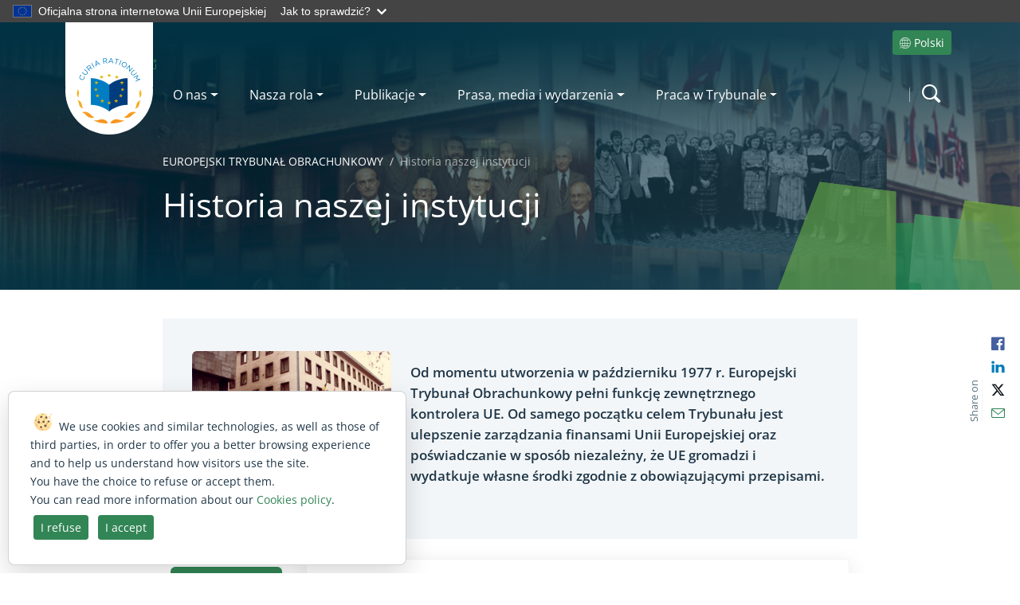

--- FILE ---
content_type: text/html; charset=utf-8
request_url: https://eca.europa.eu/pl/Pages/History.aspx
body_size: 40113
content:


<!DOCTYPE html>
<html dir="ltr" lang="pl-PL">
    <head><meta charset="utf-8" /><meta name="viewport" content="width=device-width, initial-scale=1, shrink-to-fit=no" /><meta name="apple-mobile-web-app-capable" content="yes" /><meta http-equiv="X-UA-Compatible" content="IE=edge" /><meta name="GENERATOR" content="Microsoft SharePoint" /><meta http-equiv="Content-type" content="text/html; charset=utf-8" /><meta http-equiv="Expires" content="0" />
		<!-- ===== Hide unused styles in RTE Sharepoint (must be before corev15.css)  =================== -->
		<style>
			/* Deactivate unused H1 (must be unique and the title of the page) */
			H1.ms-rteElement-H1 { -ms-element:"false"; }
			/* Original styles used
			P.ms-rteElement-P {-ms-element: "false";}
			H2.ms-rteElement-H2 { -ms-element:"false"; }
			H3.ms-rteElement-H3 { -ms-element:"false"; }
			H4.ms-rteElement-H4 { -ms-element:"false"; }
			*/
			/* Deactivate unused styles */
			H1.ms-rteElement-H1B { -ms-element:"false"; }
			H2.ms-rteElement-H2B{ -ms-element:"false"; }
			H3.ms-rteElement-H3B{ -ms-element:"false"; }
			H4.ms-rteElement-H4B{ -ms-element:"false";}
			/* Deactivate unused text styles */
			.ms-rteStyle-Normal {-ms-element:"false"; }
			.ms-rteStyle-IntenseQuote {-ms-element:"false";}
			.ms-rteStyle-Emphasis {-ms-element:"false"; }
			.ms-rteStyle-IntenseEmphasis {-ms-element:"false";}
			.ms-rteStyle-References { -ms-element:"false";}
			.ms-rteStyle-IntenseReferences {-ms-element:"false";}
			.ms-rteStyle-Accent2 { -ms-element:"false";}
			.ms-rteStyle-Quote { -ms-element: "false";}
			.ms-rteStyle-Accent1 {-ms-element: "false";}
			/* Hide Text styles section under page elements */
			#Ribbon\.EditingTools\.CPEditTab\.Styles\.Styles\.Menu\.Styles	{
				display: none;
			} 
		</style>
        <!-- ===== STARTER: Robots  ======================================================================================================= -->
        

		<!-- ===== STARTER: Favicon / Windows Tile / iOS & Safari icons ======================================================================================== -->
		<!-- Favicon and device/browser icon -->
		<link rel="apple-touch-icon" sizes="180x180" href="https://static.eca.europa.eu/webcharter-internet/current/img/favicons/apple-touch-icon.png" /><link rel="icon" type="image/png" sizes="32x32" href="https://static.eca.europa.eu/webcharter-internet/current/img/favicons/favicon-32x32.png" /><link rel="icon" type="image/png" sizes="16x16" href="https://static.eca.europa.eu/webcharter-internet/current/img/favicons/favicon-16x16.png" /><link rel="mask-icon" href="https://static.eca.europa.eu/webcharter-internet/current/img/favicons/safari-pinned-tab.svg" color="#5bbad5" /><link rel="shortcut icon" href="https://static.eca.europa.eu/webcharter-internet/current/img/favicons/favicon.ico" /><meta name="msapplication-TileColor" content="#da532c" /><meta name="msapplication-config" content="https://static.eca.europa.eu/webcharter-internet/current/img/favicons/browserconfig.xml" /><meta name="theme-color" content="#ffffff" />
        <!-- The above 3 meta tags *must* come first in the head; any other head content must come *after* these tags -->

		<!-- ===== STARTER: Page Title loaded from page or page layout ==================================================================== -->
		<title>
	Historia naszej instytucji | European Court of Auditors
</title>
		<!-- ===== STARTER: Additional header placeholder (Meta description) - overridden by asp:content on pages or page layouts  =========================== -->
		
		<!-- ===== STARTER Micro Data and Open Graph for SEO and Social Share =================================================================================================== -->
		<!-- ===== STARTER: Placeholder for Micro Data Opengraph ====================================================== -->
		<script type="application/ld+json">
{
"@context": "http://schema.org",
"@type": "Organization",
"url": "http://eca.europa.eu/pl/Pages/History.aspx",
"logo": "https://static.eca.europa.eu/webcharter-internet/current/img/favicons/apple-touch-icon.png",
"name" :"Historia naszej instytucji",
"description": "European Court of auditors, the guardians of the EU finances. This site is available in 24 languages"
}
</script><meta property="fb:app_id" content="966242223397117" /><meta property="og:site_name" content="European Court of Auditors" /><meta property="og:logo" content="https://static.eca.europa.eu/webcharter-internet/current/img/favicons/apple-touch-icon.png" /><meta property="og:title" content="Historia naszej instytucji" /><meta property="twitter:title" content="Historia naszej instytucji" /><meta property="og:description" content="" /><meta property="og:url" content="http://eca.europa.eu/pl/Pages/History.aspx" /><meta property="og:type" content="website" /><meta property="twitter:image" content="https://static.eca.europa.eu/webcharter-internet/current/img/eca-website.jpg" /><meta property="twitter:card" content="Historia naszej instytucji" /><meta property="twitter:description" content="" /><meta property="twitter:url" content="http://eca.europa.eu/pl/Pages/History.aspx" /><meta property="og:image" content="https://static.eca.europa.eu/webcharter-internet/current/img/eca-website.jpg" />

		<!-- ===== STARTER: SP Scripts and CSS  =========================================================================================== -->
		<link id="CssLink-4bc11880c286492aa58072f4a32cb292" rel="stylesheet" type="text/css" href="/_layouts/15/1033/styles/Themable/corev15.css?rev=BiOgxuWcxBnhKNutTFJcDA%3D%3DTAG0"/>
<link id="CssLink-33e3ba148b5d474aa21b328b104a4cbd" rel="stylesheet" type="text/css" href="/Style%20Library/en-US/Themable/Core%20Styles/controls15.css"/>
<style id="SPThemeHideForms" type="text/css">body {opacity:0 !important}</style><script type="text/javascript">// <![CDATA[ 

var g_SPOffSwitches={};
// ]]>
</script>
<script type="text/javascript" src="/_layouts/15/1033/initstrings.js?rev=qNBdKcYXjsTNpy05wOK7Gg%3D%3DTAG0"></script>
<script type="text/javascript" src="/_layouts/15/init.js?rev=eqiUN2EN5Xn%2F2YyfuJQDtA%3D%3DTAG0"></script>
<script type="text/javascript" src="/_layouts/15/1033/strings.js?rev=8an2r1MhIt8SHy2mZX33VA%3D%3DTAG0"></script>
<script type="text/javascript" src="/_layouts/15/theming.js?rev=SuLUbbwTXcxFWOWLFUsOkw%3D%3DTAG0"></script>
<script type="text/javascript" src="/_layouts/15/ie55up.js?rev=DI%2FQWWhap6s759k%2FklnF0g%3D%3DTAG0"></script>
<script type="text/javascript" src="/ScriptResource.axd?d=lBEumRbkkvdIjheGe_dNq0UzJ4Se6cCOcyF9kRuT4Gd7YOuO2L3DaKRZcKMCLDQmqlmpMHuyrOWEy4aTONV4DxJyYE0SJAgo3Xjtd6NFiwLCCOkNghRdMiOa_clSi89G6obFIRrXPt19yPxU-sIwgib2VYyuTNJBDK64wQwKBjiwDLks5uVMHPWx-2SukoMR0&amp;t=32e5dfca"></script>
<script type="text/javascript" src="/_layouts/15/blank.js?rev=OqEYlnomw4m5X%2FMg2wSuyA%3D%3DTAG0"></script>
<script type="text/javascript" src="/ScriptResource.axd?d=ecGRcufyghMlzm6N-95QcL-xg4Plv6DclhKRvpSd3bEDmLj9uyfYoaBbHGIFnUPqDGuU89aldsU1aU8rsTf453g5t8KywmpfZyx2pnKiscTSAYA4zQE5M3sHYWIpKXPJWFZU2dJZvZq4kQ-xOjWcnHItvGIrrdvEDu_LH0_AP6FTj1Augug2Q66NbluBUkP-0&amp;t=32e5dfca"></script>
<script type="text/javascript">RegisterSod("require.js", "\u002f_layouts\u002f15\u002frequire.js?rev=bv3fWJhk0uFGpVwBxnZKNQ\u00253D\u00253DTAG0");</script>
<script type="text/javascript">RegisterSod("sp.res.resx", "\u002f_layouts\u002f15\u002f1033\u002fsp.res.js?rev=FnWveYddVjlqQYS2ZBOOzA\u00253D\u00253DTAG0");</script>
<script type="text/javascript">RegisterSod("sp.runtime.js", "\u002f_layouts\u002f15\u002fsp.runtime.js?rev=ieBn\u00252FPr8FuV9095CsVXFdw\u00253D\u00253DTAG0");RegisterSodDep("sp.runtime.js", "sp.res.resx");</script>
<script type="text/javascript">RegisterSod("sp.js", "\u002f_layouts\u002f15\u002fsp.js?rev=Os4G339\u00252BEf5vdNuG9dSWtw\u00253D\u00253DTAG0");RegisterSodDep("sp.js", "sp.runtime.js");RegisterSodDep("sp.js", "sp.ui.dialog.js");RegisterSodDep("sp.js", "sp.res.resx");</script>
<script type="text/javascript">RegisterSod("sp.init.js", "\u002f_layouts\u002f15\u002fsp.init.js?rev=GcX1\u00252BQkwU9iewwepsza2Kw\u00253D\u00253DTAG0");</script>
<script type="text/javascript">RegisterSod("sp.ui.dialog.js", "\u002f_layouts\u002f15\u002fsp.ui.dialog.js?rev=d7y1SiSVwqLJzuIiMAukpg\u00253D\u00253DTAG0");RegisterSodDep("sp.ui.dialog.js", "sp.init.js");RegisterSodDep("sp.ui.dialog.js", "sp.res.resx");</script>
<script type="text/javascript">RegisterSod("core.js", "\u002f_layouts\u002f15\u002fcore.js?rev=OuK8lknoOD37VvjQyOsHrw\u00253D\u00253DTAG0");</script>
<script type="text/javascript">RegisterSod("menu.js", "\u002f_layouts\u002f15\u002fmenu.js?rev=WMbI5XqdDKTzX20rarEQsQ\u00253D\u00253DTAG0");</script>
<script type="text/javascript">RegisterSod("mQuery.js", "\u002f_layouts\u002f15\u002fmquery.js?rev=wdHoEUjBno2g0ULGFwFjAg\u00253D\u00253DTAG0");</script>
<script type="text/javascript">RegisterSod("callout.js", "\u002f_layouts\u002f15\u002fcallout.js?rev=yFnKkBSYasfA2rW6krdVFQ\u00253D\u00253DTAG0");RegisterSodDep("callout.js", "mQuery.js");RegisterSodDep("callout.js", "core.js");</script>
<script type="text/javascript">RegisterSod("sp.core.js", "\u002f_layouts\u002f15\u002fsp.core.js?rev=LSKJVyPWTBdDAU6EL2A6kw\u00253D\u00253DTAG0");RegisterSodDep("sp.core.js", "sp.init.js");RegisterSodDep("sp.core.js", "core.js");</script>
<script type="text/javascript">RegisterSod("clienttemplates.js", "\u002f_layouts\u002f15\u002fclienttemplates.js?rev=oZO8iLnMIX278DJXZp9S4A\u00253D\u00253DTAG0");</script>
<script type="text/javascript">RegisterSod("sharing.js", "\u002f_layouts\u002f15\u002fsharing.js?rev=z7dWWrP\u00252FqzzxvtLQKR08Ww\u00253D\u00253DTAG0");RegisterSodDep("sharing.js", "mQuery.js");RegisterSodDep("sharing.js", "clienttemplates.js");RegisterSodDep("sharing.js", "core.js");</script>
<script type="text/javascript">RegisterSod("suitelinks.js", "\u002f_layouts\u002f15\u002fsuitelinks.js?rev=hNe7S\u00252B4EVV83bzPy9U\u00252BEvQ\u00253D\u00253DTAG0");RegisterSodDep("suitelinks.js", "core.js");</script>
<script type="text/javascript">RegisterSod("clientrenderer.js", "\u002f_layouts\u002f15\u002fclientrenderer.js?rev=Evu1eqGPwP\u00252FeN5ZuIpaSTQ\u00253D\u00253DTAG0");</script>
<script type="text/javascript">RegisterSod("srch.resources.resx", "\u002f_layouts\u002f15\u002f1033\u002fsrch.resources.js?rev=vZPcBJM2l80oZNzRUCRQ4g\u00253D\u00253DTAG0");</script>
<script type="text/javascript">RegisterSod("search.clientcontrols.js", "\u002f_layouts\u002f15\u002fsearch.clientcontrols.js?rev=xgTuNRzK\u00252B28qr6bjGThpIw\u00253D\u00253DTAG0");RegisterSodDep("search.clientcontrols.js", "sp.init.js");RegisterSodDep("search.clientcontrols.js", "clientrenderer.js");RegisterSodDep("search.clientcontrols.js", "srch.resources.resx");</script>
<script type="text/javascript">RegisterSod("sp.search.js", "\u002f_layouts\u002f15\u002fsp.search.js?rev=eMyDf7ZGV6rTjB2sDSdovA\u00253D\u00253DTAG0");RegisterSodDep("sp.search.js", "sp.init.js");RegisterSodDep("sp.search.js", "sp.runtime.js");</script>
<script type="text/javascript">RegisterSod("ajaxtoolkit.js", "\u002f_layouts\u002f15\u002fajaxtoolkit.js?rev=I3jVxnVkBqeUZ\u00252FWA\u00252BgwTLg\u00253D\u00253DTAG0");RegisterSodDep("ajaxtoolkit.js", "search.clientcontrols.js");</script>
<script type="text/javascript">RegisterSod("userprofile", "\u002f_layouts\u002f15\u002fsp.userprofiles.js?rev=J0M1pzLkfDXcJflabMvTYA\u00253D\u00253DTAG0");RegisterSodDep("userprofile", "sp.runtime.js");</script>
<script type="text/javascript">RegisterSod("followingcommon.js", "\u002f_layouts\u002f15\u002ffollowingcommon.js?rev=MgAestdI8p64n4UsP1Xeug\u00253D\u00253DTAG0");RegisterSodDep("followingcommon.js", "sp.js");RegisterSodDep("followingcommon.js", "userprofile");RegisterSodDep("followingcommon.js", "core.js");RegisterSodDep("followingcommon.js", "mQuery.js");</script>
<script type="text/javascript">RegisterSod("profilebrowserscriptres.resx", "\u002f_layouts\u002f15\u002f1033\u002fprofilebrowserscriptres.js?rev=qwf69WaVc1mYlJLXqmZmVA\u00253D\u00253DTAG0");</script>
<script type="text/javascript">RegisterSod("sp.ui.mysitecommon.js", "\u002f_layouts\u002f15\u002fsp.ui.mysitecommon.js?rev=5nRJiZWvHP3AB7VS14cjuw\u00253D\u00253DTAG0");RegisterSodDep("sp.ui.mysitecommon.js", "sp.init.js");RegisterSodDep("sp.ui.mysitecommon.js", "sp.runtime.js");RegisterSodDep("sp.ui.mysitecommon.js", "userprofile");RegisterSodDep("sp.ui.mysitecommon.js", "profilebrowserscriptres.resx");</script>
<script type="text/javascript">RegisterSod("inplview", "\u002f_layouts\u002f15\u002finplview.js?rev=ecdG8BqIlGbfoftF0\u00252FIAZA\u00253D\u00253DTAG0");RegisterSodDep("inplview", "core.js");RegisterSodDep("inplview", "clienttemplates.js");RegisterSodDep("inplview", "sp.js");</script>
<script type="text/javascript">RegisterSod("dragdrop.js", "\u002f_layouts\u002f15\u002fdragdrop.js?rev=h\u00252F2Jd5ursJLUu88iNs\u00252FM2A\u00253D\u00253DTAG0");</script>
<script type="text/javascript">RegisterSod("quicklaunch.js", "\u002f_layouts\u002f15\u002fquicklaunch.js?rev=yuA4NhRQlmo9X6TJsaidUg\u00253D\u00253DTAG0");RegisterSodDep("quicklaunch.js", "dragdrop.js");</script>
<script type="text/javascript">RegisterSod("datepicker.js", "\u002f_layouts\u002f15\u002fdatepicker.js?rev=8dvNCKf66PXIf\u00252Bw1tiMMxQ\u00253D\u00253DTAG0");</script>
<link type="text/xml" rel="alternate" href="/pl/_vti_bin/spsdisco.aspx" /><link rel="canonical" href="https://www.eca.europa.eu:443/pl/Pages/History.aspx" />
		
		<!-- ===== STARTER: Core SharePoint CSS =========================================================================================== -->
				

		<!-- ===== STARTER: Custom ECA & Bootstrap CSS  =================================================================================================== -->
        <!-- Vendor
		================================================== -->
		<!-- Bootstrap core CSS -->
		<link rel="stylesheet" href="https://static.eca.europa.eu/webcharter-internet/current/css/vendor/bootstrap.min.css" />
		<!-- ECA styles
		================================================== -->
		<link rel="stylesheet" href="https://static.eca.europa.eu/webcharter-internet/current/css/eca-internet.css" />
		<!-- Customized styles in SharePoint RTE editor	
		================================================== -->	
		<link rel="stylesheet" href="https://www.eca.europa.eu/Style%20Library/eca-rte.css" />
		<!-- Custom TEMP styles for live fix
		================================================== -->	
		<link rel="stylesheet" href="https://www.eca.europa.eu/Style%20Library/eca-fix.css" />
		<!-- ===== STARTER:JS needed for the anticipated loading of the page (top menu) =================================================================================================== -->
		<!-- Bootstrap core JavaScript
		================================================== -->
		<!-- Placed at the end of the document so the pages load faster -->
		<script src="https://static.eca.europa.eu/webcharter-internet/current/js/browser.js"></script>
		<script src="https://static.eca.europa.eu/webcharter-internet/current/js/vendor/bootstrap.bundle.min.js"></script>
		<script src="https://static.eca.europa.eu/webcharter-internet/current/js/vendor/libraries.js"></script>
		<!-- Scripts
		================================================== -->
		<!-- External JS for Global EU banner -->
		<script defer src="https://webtools.europa.eu/load.js?globan=1110"></script>

		<script src="https://static.eca.europa.eu/webcharter-internet/current/js/build_menu.min.js"></script>
		<script src="https://static.eca.europa.eu/webcharter-internet/current/js/eca-internet.min.js"></script>	

		<!-- Matomo -->
		<script>
		var _paq = window._paq = window._paq || [];
		/* tracker methods like "setCustomDimension" should be called before "trackPageView" */
		_paq.push(['setCustomUrl', location.href.toLowerCase()]);
		_paq.push(['trackPageView']);
		_paq.push(['enableLinkTracking']);
		(function() {
			var u="https://eca.matomo.cloud/";
			_paq.push(['setTrackerUrl', u+'matomo.php']);
			_paq.push(['setSiteId', '3']);
			var d=document, g=d.createElement('script'), s=d.getElementsByTagName('script')[0];
			g.async=true; g.src='https://cdn.matomo.cloud/eca.matomo.cloud/matomo.js'; s.parentNode.insertBefore(g,s);
		})();
		</script>
		<!-- End Matomo Code -->
		
		
	</head>

	<body>
        <!-- ===== Add class editmode to detect we are in EDIT page sharepoint  =========================================================================== -->
        
        <div class="site-wrapper">
			<!-- Control for accesibility -->
			<div class="skip-links" role="region" aria-label="Skip Links">
				<a class="skip-link" href="#maincontent">Skip to content</a>
				<a class="skip-link" href="#mainsearch">Skip to search</a>
				<a class="skip-link" href="#mainnav">Skip to navigation</a>
				<!--<button id="contrast" class="skip-link" title="Change the contrast">
					Switch the contrast
				</button>-->
			</div>
			<!-- ===== STARTER: SP IDs / Prefetch SP images / SP Form  =========================================================================== -->
			
			<div id="imgPrefetch" style="display:none">
<img src="https://static.eca.europa.eu/webcharter-internet/current/img/eca-logo.svg?rev=43" />
<img src="/_layouts/15/images/spcommon.png?rev=43" />
</div>

			<form method="post" action="./History.aspx" onsubmit="javascript:return WebForm_OnSubmit();" id="aspnetForm">
<div class="aspNetHidden">
<input type="hidden" name="_wpcmWpid" id="_wpcmWpid" value="" />
<input type="hidden" name="wpcmVal" id="wpcmVal" value="" />
<input type="hidden" name="MSOWebPartPage_PostbackSource" id="MSOWebPartPage_PostbackSource" value="" />
<input type="hidden" name="MSOTlPn_SelectedWpId" id="MSOTlPn_SelectedWpId" value="" />
<input type="hidden" name="MSOTlPn_View" id="MSOTlPn_View" value="0" />
<input type="hidden" name="MSOTlPn_ShowSettings" id="MSOTlPn_ShowSettings" value="False" />
<input type="hidden" name="MSOGallery_SelectedLibrary" id="MSOGallery_SelectedLibrary" value="" />
<input type="hidden" name="MSOGallery_FilterString" id="MSOGallery_FilterString" value="" />
<input type="hidden" name="MSOTlPn_Button" id="MSOTlPn_Button" value="none" />
<input type="hidden" name="__EVENTTARGET" id="__EVENTTARGET" value="" />
<input type="hidden" name="__EVENTARGUMENT" id="__EVENTARGUMENT" value="" />
<input type="hidden" name="__REQUESTDIGEST" id="__REQUESTDIGEST" value="noDigest" />
<input type="hidden" name="MSOSPWebPartManager_DisplayModeName" id="MSOSPWebPartManager_DisplayModeName" value="Browse" />
<input type="hidden" name="MSOSPWebPartManager_ExitingDesignMode" id="MSOSPWebPartManager_ExitingDesignMode" value="false" />
<input type="hidden" name="MSOWebPartPage_Shared" id="MSOWebPartPage_Shared" value="" />
<input type="hidden" name="MSOLayout_LayoutChanges" id="MSOLayout_LayoutChanges" value="" />
<input type="hidden" name="MSOLayout_InDesignMode" id="MSOLayout_InDesignMode" value="" />
<input type="hidden" name="_wpSelected" id="_wpSelected" value="" />
<input type="hidden" name="_wzSelected" id="_wzSelected" value="" />
<input type="hidden" name="MSOSPWebPartManager_OldDisplayModeName" id="MSOSPWebPartManager_OldDisplayModeName" value="Browse" />
<input type="hidden" name="MSOSPWebPartManager_StartWebPartEditingName" id="MSOSPWebPartManager_StartWebPartEditingName" value="false" />
<input type="hidden" name="MSOSPWebPartManager_EndWebPartEditing" id="MSOSPWebPartManager_EndWebPartEditing" value="false" />
<input type="hidden" name="__LASTFOCUS" id="__LASTFOCUS" value="" />
<input type="hidden" name="__VIEWSTATE" id="__VIEWSTATE" value="/[base64]" />
</div>

<script type="text/javascript">
//<![CDATA[
var theForm = document.forms['aspnetForm'];
if (!theForm) {
    theForm = document.aspnetForm;
}
function __doPostBack(eventTarget, eventArgument) {
    if (!theForm.onsubmit || (theForm.onsubmit() != false)) {
        theForm.__EVENTTARGET.value = eventTarget;
        theForm.__EVENTARGUMENT.value = eventArgument;
        theForm.submit();
    }
}
//]]>
</script>


<script src="/WebResource.axd?d=fbQvy22cxOTcTQskpdFWfTaHtmM-SwvnvjiQus5aMCm7Y2OCO8_gk_8g5-3gLLX3npjJ7e6LOLGLqbcevP0h7FZRVC6CW8QxUJqLEBYRb_81&amp;t=638901843720898773" type="text/javascript"></script>


<script type="text/javascript">
//<![CDATA[
var MSOWebPartPageFormName = 'aspnetForm';
var g_presenceEnabled = true;
var g_wsaEnabled = false;

var g_correlationId = '0c5ceea1-d5d0-d0e5-87fb-4464a9751d50';
var g_wsaQoSEnabled = false;
var g_wsaQoSDataPoints = [];
var g_wsaRUMEnabled = false;
var g_wsaLCID = 1033;
var g_wsaListTemplateId = 850;
var g_wsaSiteTemplateId = 'CMSPUBLISHING#0';
var _spPageContextInfo={"webServerRelativeUrl":"/pl","webAbsoluteUrl":"https://www.eca.europa.eu/pl","viewId":"","listId":"{33ecb7d5-d9eb-4dce-b137-d622e5798dba}","listPermsMask":{"High":48,"Low":2147688513},"listUrl":"/pl/Pages","listTitle":"Pages","listBaseTemplate":850,"viewOnlyExperienceEnabled":false,"blockDownloadsExperienceEnabled":false,"idleSessionSignOutEnabled":false,"cdnPrefix":"","siteAbsoluteUrl":"https://www.eca.europa.eu","siteId":"{16718370-22ff-4674-a323-be57215bfaac}","showNGSCDialogForSyncOnTS":false,"supportPoundStorePath":true,"supportPercentStorePath":true,"siteSubscriptionId":null,"CustomMarkupInCalculatedFieldDisabled":true,"AllowCustomMarkupInCalculatedField":false,"isSPO":false,"farmLabel":null,"serverRequestPath":"/pl/Pages/History.aspx","layoutsUrl":"_layouts/15","webId":"{f91c86a8-cd77-468f-aba3-a0983e3446ee}","webTitle":"EUROPEJSKI TRYBUNAŁ OBRACHUNKOWY","webTemplate":"39","webTemplateConfiguration":"CMSPUBLISHING#0","webDescription":"Na straży finansów UE","tenantAppVersion":"1503741036","isAppWeb":false,"webLogoUrl":"_layouts/15/images/siteicon.png","webLanguage":1033,"currentLanguage":1033,"currentUICultureName":"en-US","currentCultureName":"pl-PL","currentCultureLCID":1045,"env":null,"nid":0,"fid":0,"serverTime":"2026-01-19T00:07:27.8828074Z","siteClientTag":"1844$$16.0.10417.20037","crossDomainPhotosEnabled":false,"openInClient":false,"Has2019Era":true,"webUIVersion":15,"webPermMasks":{"High":48,"Low":2147688513},"pageListId":"{33ecb7d5-d9eb-4dce-b137-d622e5798dba}","pageItemId":25,"pagePermsMask":{"High":48,"Low":2147688513},"pagePersonalizationScope":1,"userEmail":"","userId":0,"userLoginName":null,"userDisplayName":null,"isAnonymousUser":true,"isAnonymousGuestUser":false,"isEmailAuthenticationGuestUser":false,"isExternalGuestUser":false,"systemUserKey":null,"alertsEnabled":true,"siteServerRelativeUrl":"/","allowSilverlightPrompt":"True","themeCacheToken":"/pl::55:","themedCssFolderUrl":null,"themedImageFileNames":null,"modernThemingEnabled":true,"isSiteAdmin":false,"ExpFeatures":[480216468,1884350801,1158731092,62197791,538521105,335811073,4194306,34614301,268500996,-1946025984,28445328,-2147475455,134291456,65536,288,950272,1282,808326148,134217873,0,0,-1073217536,545285252,18350656,-467402752,6291457,-2147483644,1074794496,-1728053184,1845537108,622628,4102,0,0,0,0,0,0,0,0,0,0,0,0,0,0,0],"killSwitches":{},"InternalValidAuthorities":["methodology.eca.europa.eu","methodology.eca.europa.eu","www-2023.eca.europa.eu","www-2019-deploy.eca.europa.eu","www-2023.eca.europa.eu","www.eca.europa.eu","www.eca.europa.eu","eca.europa.eu","eca.europa.eu"],"CorrelationId":"0c5ceea1-d5d0-d0e5-87fb-4464a9751d50","hasManageWebPermissions":false,"isNoScriptEnabled":false,"groupId":null,"groupHasHomepage":true,"groupHasQuickLaunchConversationsLink":false,"departmentId":null,"hubSiteId":null,"hasPendingWebTemplateExtension":false,"isHubSite":false,"isWebWelcomePage":false,"siteClassification":"","hideSyncButtonOnODB":false,"showNGSCDialogForSyncOnODB":false,"sitePagesEnabled":false,"sitePagesFeatureVersion":0,"DesignPackageId":"00000000-0000-0000-0000-000000000000","groupType":null,"groupColor":"#0273eb","siteColor":"#0273eb","headerEmphasis":0,"navigationInfo":null,"guestsEnabled":false,"MenuData":{"SignInUrl":"/pl/_layouts/15/Authenticate.aspx?Source=%2Fpl%2FPages%2FHistory%2Easpx"},"RecycleBinItemCount":-1,"PublishingFeatureOn":true,"PreviewFeaturesEnabled":false,"disableAppViews":false,"disableFlows":false,"serverRedirectedUrl":null,"formDigestValue":"0xB21036CD57D591AD10D57C80A6BFD57B3AE2BA348685609ABA07B7D47D6E5030DAD2F965637FE832A10BA792D5D40B0F6F2C4C5E0933031948B9EA2773EA2179,19 Jan 2026 00:07:27 -0000","maximumFileSize":10240,"formDigestTimeoutSeconds":1800,"canUserCreateMicrosoftForm":false,"canUserCreateVisioDrawing":true,"readOnlyState":null,"isTenantDevSite":false,"preferUserTimeZone":false,"userTimeZoneData":null,"userTime24":false,"userFirstDayOfWeek":null,"webTimeZoneData":null,"webTime24":false,"webFirstDayOfWeek":null,"isSelfServiceSiteCreationEnabled":null,"alternateWebAppHost":"","aadTenantId":"","aadUserId":"","aadInstanceUrl":"","msGraphEndpointUrl":"https://","allowInfectedDownload":true};_spPageContextInfo.updateFormDigestPageLoaded=new Date();_spPageContextInfo.clientServerTimeDelta=new Date(_spPageContextInfo.serverTime)-new Date();if(typeof(define)=='function'){define('SPPageContextInfo',[],function(){return _spPageContextInfo;});}var L_Menu_BaseUrl="/pl";
var L_Menu_LCID="1033";
var L_Menu_SiteTheme="null";
document.onreadystatechange=fnRemoveAllStatus; function fnRemoveAllStatus(){removeAllStatus(true)};
                            function DoCallBack(filterText)
                            {WebForm_DoCallback('ctl00$PlaceHolderMain$ctl07$ctl00',filterText,UpdateFilterCallback,0,CallBackError,true)
                            }
                            function CallBackError(result, clientsideString)
                            {                
                            }
                        Flighting.ExpFeatures = [480216468,1884350801,1158731092,62197791,538521105,335811073,4194306,34614301,268500996,-1946025984,28445328,-2147475455,134291456,65536,288,950272,1282,808326148,134217873,0,0,-1073217536,545285252,18350656,-467402752,6291457,-2147483644,1074794496,-1728053184,1845537108,622628,4102,0,0,0,0,0,0,0,0,0,0,0,0,0,0,0]; (function()
{
    if(typeof(window.SP) == "undefined") window.SP = {};
    if(typeof(window.SP.YammerSwitch) == "undefined") window.SP.YammerSwitch = {};

    var ysObj = window.SP.YammerSwitch;
    ysObj.IsEnabled = false;
    ysObj.TargetYammerHostName = "www.yammer.com";
} )(); //]]>
</script>

<script src="/_layouts/15/blank.js?rev=OqEYlnomw4m5X%2FMg2wSuyA%3D%3DTAG0" type="text/javascript"></script>
<script type="text/javascript">
//<![CDATA[
window.SPThemeUtils && SPThemeUtils.RegisterCssReferences([{"Url":"\u002f_layouts\u002f15\u002f1033\u002fstyles\u002fThemable\u002fcorev15.css?rev=BiOgxuWcxBnhKNutTFJcDA\u00253D\u00253DTAG0","OriginalUrl":"\u002f_layouts\u002f15\u002f1033\u002fstyles\u002fThemable\u002fcorev15.css?rev=BiOgxuWcxBnhKNutTFJcDA\u00253D\u00253DTAG0","Id":"CssLink-4bc11880c286492aa58072f4a32cb292","ConditionalExpression":"","After":"","RevealToNonIE":"false"},{"Url":"\u002fStyle Library\u002fen-US\u002fThemable\u002fCore Styles\u002fcontrols15.css","OriginalUrl":"\u002fStyle Library\u002fen-US\u002fThemable\u002fCore Styles\u002fcontrols15.css","Id":"CssLink-33e3ba148b5d474aa21b328b104a4cbd","ConditionalExpression":"","After":"","RevealToNonIE":"false"}]);
(function(){

        if (typeof(_spBodyOnLoadFunctions) === 'undefined' || _spBodyOnLoadFunctions === null) {
            return;
        }
        _spBodyOnLoadFunctions.push(function() {
            SP.SOD.executeFunc('core.js', 'FollowingDocument', function() { FollowingDocument(); });
        });
    })();(function(){

        if (typeof(_spBodyOnLoadFunctions) === 'undefined' || _spBodyOnLoadFunctions === null) {
            return;
        }
        _spBodyOnLoadFunctions.push(function() {
            SP.SOD.executeFunc('core.js', 'FollowingCallout', function() { FollowingCallout(); });
        });
    })();if (typeof(DeferWebFormInitCallback) == 'function') DeferWebFormInitCallback();function WebForm_OnSubmit() {
UpdateFormDigest('\u002fpl', 1440000);if (typeof(_spFormOnSubmitWrapper) != 'undefined') {return _spFormOnSubmitWrapper();} else {return true;};
return true;
}
//]]>
</script>

<div class="aspNetHidden">

	<input type="hidden" name="__VIEWSTATEGENERATOR" id="__VIEWSTATEGENERATOR" value="EA5D22D8" />
</div>

				<!-- ===== STARTER: SharePoint Reqs this for adding columns ===================================================== -->
				<script type="text/javascript"> var submitHook = function () { return false; }; theForm._spOldSubmit = theForm.submit; theForm.submit = function () { if (!submitHook()) { this._spOldSubmit(); } }; </script>

				<!-- ===== STARTER: Web Part Manager  ============================================================================================= -->
				<script nonce="9ff43b97-b702-4e8f-a39a-06b8f183751a" src="/_layouts/15/next/spclient/en-us/sp-classic-page-assembly.js?uniqueId=23Q8x">

</script><script nonce="9ff43b97-b702-4e8f-a39a-06b8f183751a">
	//<!--
	

(function(global){
  var correlationId="0c5ceea1-d5d0-d0e5-87fb-4464a9751d50",
    handleFailure=function(errorInformation){    console.error(errorInformation.message);},
    spClientSidePageContext={ 

"clientSideApplicationId" : "eb4b666b-5c29-4dad-9a99-23613f21a2b7",

"contextWebInfo" : {"_ObjectType_":"SP.ContextWebInformation","FormDigestTimeoutSeconds":1800,"FormDigestValue":"0xB21036CD57D591AD10D57C80A6BFD57B3AE2BA348685609ABA07B7D47D6E5030DAD2F965637FE832A10BA792D5D40B0F6F2C4C5E0933031948B9EA2773EA2179,19 Jan 2026 00:07:27 -0000","LibraryVersion":"16.0.10417.20037","SiteFullUrl":"https:\u002f\u002fwww.eca.europa.eu","SupportedSchemaVersions":["14.0.0.0","15.0.0.0"],"WebFullUrl":"https:\u002f\u002fwww.eca.europa.eu\u002fpl"},

"customActions" : [],

"spPageContextInfo" : {"webServerRelativeUrl":"/pl","webAbsoluteUrl":"https://www.eca.europa.eu/pl","viewId":"","listId":"{33ecb7d5-d9eb-4dce-b137-d622e5798dba}","listPermsMask":{"High":48,"Low":2147688513},"listUrl":"/pl/Pages","listTitle":"Pages","listBaseTemplate":850,"viewOnlyExperienceEnabled":false,"blockDownloadsExperienceEnabled":false,"idleSessionSignOutEnabled":false,"cdnPrefix":"","siteAbsoluteUrl":"https://www.eca.europa.eu","siteId":"{16718370-22ff-4674-a323-be57215bfaac}","showNGSCDialogForSyncOnTS":false,"supportPoundStorePath":true,"supportPercentStorePath":true,"siteSubscriptionId":null,"CustomMarkupInCalculatedFieldDisabled":true,"AllowCustomMarkupInCalculatedField":false,"isSPO":false,"farmLabel":null,"serverRequestPath":"/pl/Pages/History.aspx","layoutsUrl":"_layouts/15","webId":"{f91c86a8-cd77-468f-aba3-a0983e3446ee}","webTitle":"EUROPEJSKI TRYBUNAŁ OBRACHUNKOWY","webTemplate":"39","webTemplateConfiguration":"CMSPUBLISHING#0","webDescription":"Na straży finansów UE","tenantAppVersion":"1503741036","isAppWeb":false,"webLogoUrl":"_layouts/15/images/siteicon.png","webLanguage":1033,"currentLanguage":1033,"currentUICultureName":"en-US","currentCultureName":"pl-PL","currentCultureLCID":1045,"env":null,"nid":0,"fid":0,"serverTime":"2026-01-19T00:07:28.0077919Z","siteClientTag":"1844$$16.0.10417.20037","crossDomainPhotosEnabled":false,"openInClient":false,"Has2019Era":true,"webUIVersion":15,"webPermMasks":{"High":48,"Low":2147688513},"pageListId":"{33ecb7d5-d9eb-4dce-b137-d622e5798dba}","pageItemId":25,"pagePermsMask":{"High":48,"Low":2147688513},"pagePersonalizationScope":1,"userEmail":"","userId":0,"userLoginName":null,"userDisplayName":null,"isAnonymousUser":true,"isAnonymousGuestUser":false,"isEmailAuthenticationGuestUser":false,"isExternalGuestUser":false,"systemUserKey":null,"alertsEnabled":true,"siteServerRelativeUrl":"/","allowSilverlightPrompt":"True","themeCacheToken":"/pl::55:","themedCssFolderUrl":null,"themedImageFileNames":null,"modernThemingEnabled":true,"isSiteAdmin":false,"ExpFeatures":[480216468,1884350801,1158731092,62197791,538521105,335811073,4194306,34614301,268500996,-1946025984,28445328,-2147475455,134291456,65536,288,950272,1282,808326148,134217873,0,0,-1073217536,545285252,18350656,-467402752,6291457,-2147483644,1074794496,-1728053184,1845537108,622628,4102,0,0,0,0,0,0,0,0,0,0,0,0,0,0,0],"killSwitches":{},"InternalValidAuthorities":["methodology.eca.europa.eu","methodology.eca.europa.eu","www-2023.eca.europa.eu","www-2019-deploy.eca.europa.eu","www-2023.eca.europa.eu","www.eca.europa.eu","www.eca.europa.eu","eca.europa.eu","eca.europa.eu"],"CorrelationId":"0c5ceea1-d5d0-d0e5-87fb-4464a9751d50","hasManageWebPermissions":false,"isNoScriptEnabled":false,"groupId":null,"groupHasHomepage":true,"groupHasQuickLaunchConversationsLink":false,"departmentId":null,"hubSiteId":null,"hasPendingWebTemplateExtension":false,"isHubSite":false,"isWebWelcomePage":false,"siteClassification":"","hideSyncButtonOnODB":false,"showNGSCDialogForSyncOnODB":false,"sitePagesEnabled":false,"sitePagesFeatureVersion":0,"DesignPackageId":"00000000-0000-0000-0000-000000000000","groupType":null,"groupColor":"#0273eb","siteColor":"#0273eb","headerEmphasis":0,"navigationInfo":null,"guestsEnabled":false,"MenuData":{"SignInUrl":"/pl/_layouts/15/Authenticate.aspx?Source=%2Fpl%2FPages%2FHistory%2Easpx"},"RecycleBinItemCount":-1,"PublishingFeatureOn":true,"PreviewFeaturesEnabled":false,"disableAppViews":false,"disableFlows":false,"serverRedirectedUrl":null,"formDigestValue":"0x6BC00C6F92505BACC8255609357921829A087B602798A24F98E2C0A8B058B4FD5AB9ECE350783FD7F37AE85E1F3642867D879456DAB8B4B75224DE92C13BC5F2,19 Jan 2026 00:07:28 -0000","maximumFileSize":10240,"formDigestTimeoutSeconds":1800,"canUserCreateMicrosoftForm":false,"canUserCreateVisioDrawing":true,"readOnlyState":null,"isTenantDevSite":false,"preferUserTimeZone":false,"userTimeZoneData":null,"userTime24":false,"userFirstDayOfWeek":null,"webTimeZoneData":null,"webTime24":false,"webFirstDayOfWeek":null,"isSelfServiceSiteCreationEnabled":null,"alternateWebAppHost":"","aadTenantId":"","aadUserId":"","aadInstanceUrl":"","msGraphEndpointUrl":"https://","allowInfectedDownload":true},

"manifests" : [{"preloadOptions":{},"title":{"default":"classic-page-webpart-application"},"description":{"default":"Classic page webpart application"},"assemblyId":"addf4597-640f-4316-858c-2359e0c4ec21","version":"0.1.5","alias":"ClassicPageWebPartApplication","preloadComponents":["02a01e42-69ab-403d-8a16-acd128661f8e","0d910c1c-13b9-4e1c-9aa4-b008c5e42d7d","aa0a46ec-1505-43cd-a44a-93f3a5aa460a","974a7777-0990-4136-8fa6-95d80114c2e0","c83d5509-ccd5-4c67-919f-2440f237927a","a81a5cf6-c9ad-4a0a-85aa-68c03d2d22a2","8494e7d7-6b99-47b2-a741-59873e42f16f","1c4541f7-5c31-41aa-9fa8-fbc9dc14c0a8","1c6c9123-7aac-41f3-a376-3caea41ed83f","f97266fb-ccb7-430e-9384-4124d05295d3","467dc675-7cc5-4709-8aac-78e3b71bd2f6","7263c7d0-1d6a-45ec-8d85-d4d1d234171b","73e1dc6c-8441-42cc-ad47-4bd3659f8a3a","8217e442-8ed3-41fd-957d-b112e841286a","cc2cc925-b5be-41bb-880a-f0f8030c6aff","4df9bb86-ab0a-4aab-ab5f-48bf167048fb","3fbad3f4-a628-41b0-8694-2054c09edccd","05ed6956-59ad-4aa6-9e4e-b832c96ae87b"],"isInternal":true,"loaderConfig":{"internalModuleBaseUrls":["/_layouts/15/next/spclient/"],"entryModuleId":"sp-classic-page-application","scriptResources":{"sp-classic-page-application":{"type":"localizedPath","defaultPath":{"default":"en-us/sp-classic-page-application.js?uniqueId=23Q8x"}},"@microsoft/sp-core-library":{"type":"component","id":"7263c7d0-1d6a-45ec-8d85-d4d1d234171b","version":"1.5.0"},"@microsoft/sp-webpart-base":{"type":"component","id":"974a7777-0990-4136-8fa6-95d80114c2e0","version":"1.5.0"},"@microsoft/sp-loader":{"type":"component","id":"1c6c9123-7aac-41f3-a376-3caea41ed83f","version":"1.5.0"},"@ms/sp-telemetry":{"type":"component","id":"8217e442-8ed3-41fd-957d-b112e841286a","version":"0.2.2"},"@microsoft/sp-application-base":{"type":"component","id":"4df9bb86-ab0a-4aab-ab5f-48bf167048fb","version":"1.5.0"}}},"manifestVersion":2,"id":"eb4b666b-5c29-4dad-9a99-23613f21a2b7","componentType":"Application"}, {"preconfiguredEntries":[{"title":{"default":"Keyword Suggestion"},"description":{"default":"Keyword Suggestion description"},"officeFabricIconFontName":"Page","groupId":"5c03119e-3074-46fd-976b-c60198311f70","group":{"default":"Other"},"properties":{"description":"Keyword Suggestion"}}],"version":"1.12.0","alias":"WPKeywordSuggestion","loaderConfig":{"internalModuleBaseUrls":["https://static.eca.europa.eu/internet/"],"entryModuleId":"keyword-suggestion-web-part","scriptResources":{"keyword-suggestion-web-part":{"type":"path","path":"keyword-suggestion-web-part_655b55b4ef6299f74a3973dfbf6761be.js"},"WpAllStrings":{"type":"localizedPath","defaultPath":"s-wpallstrings_en-us_ac1f64664033f873c1eded1420fb9477.js","paths":{}},"@microsoft/sp-core-library":{"type":"component","id":"7263c7d0-1d6a-45ec-8d85-d4d1d234171b","version":"1.4.1"},"@microsoft/sp-webpart-base":{"type":"component","id":"974a7777-0990-4136-8fa6-95d80114c2e0","version":"1.4.1"}}},"manifestVersion":2,"id":"a9eb3876-082b-446f-8798-1a16fa8a8647","componentType":"WebPart"}, {"preconfiguredEntries":[{"title":{"default":"Feedback"},"description":{"default":"Feedback form for public user"},"officeFabricIconFontName":"Page","groupId":"5c03119e-3074-46fd-976b-c60198311f70","group":{"default":"Other"},"properties":{"description":"Feedback form"}}],"version":"1.12.0","alias":"WPFeedback","loaderConfig":{"internalModuleBaseUrls":["https://static.eca.europa.eu/internet/"],"entryModuleId":"feedback-web-part","scriptResources":{"feedback-web-part":{"type":"path","path":"feedback-web-part_11d56c2be64d1ae1c7b273bdc5ddcf1d.js"},"WpAllStrings":{"type":"localizedPath","defaultPath":"s-wpallstrings_en-us_ac1f64664033f873c1eded1420fb9477.js","paths":{}},"@microsoft/sp-core-library":{"type":"component","id":"7263c7d0-1d6a-45ec-8d85-d4d1d234171b","version":"1.4.1"},"@microsoft/sp-webpart-base":{"type":"component","id":"974a7777-0990-4136-8fa6-95d80114c2e0","version":"1.4.1"}}},"manifestVersion":2,"id":"4c446970-030e-4bed-98cb-df21603a3976","componentType":"WebPart"}, {"preconfiguredEntries":[{"title":{"default":"SubscriberForm"},"description":{"default":"SubscriberForm"},"officeFabricIconFontName":"Page","groupId":"5c03119e-3074-46fd-976b-c60198311f70","group":{"default":"Other"},"properties":{"description":"SubscriberForm"}}],"version":"1.12.0","alias":"SubscriberFormWebPart","loaderConfig":{"internalModuleBaseUrls":["https://static.eca.europa.eu/internet/"],"entryModuleId":"subscriber-form-web-part","scriptResources":{"subscriber-form-web-part":{"type":"path","path":"subscriber-form-web-part_93388f4addcd0fa0c18a3a104017feeb.js"},"WpAllStrings":{"type":"localizedPath","defaultPath":"s-wpallstrings_en-us_ac1f64664033f873c1eded1420fb9477.js","paths":{}},"@microsoft/sp-core-library":{"type":"component","id":"7263c7d0-1d6a-45ec-8d85-d4d1d234171b","version":"1.4.1"},"@microsoft/sp-webpart-base":{"type":"component","id":"974a7777-0990-4136-8fa6-95d80114c2e0","version":"1.4.1"}}},"manifestVersion":2,"id":"8db22dde-e815-4102-88d1-ede2bf9fe8f4","componentType":"WebPart"}, {"version":"1.5.0","alias":"SPCoreLibrary","isInternal":true,"loaderConfig":{"internalModuleBaseUrls":["/_layouts/15/next/spclient/"],"entryModuleId":"sp-core-library","scriptResources":{"sp-core-library":{"type":"localizedPath","defaultPath":{"default":"en-us/sp-core-library.js?uniqueId=23Q8x"}},"@microsoft/sp-lodash-subset":{"type":"component","id":"73e1dc6c-8441-42cc-ad47-4bd3659f8a3a","version":"1.5.0"}}},"manifestVersion":2,"id":"7263c7d0-1d6a-45ec-8d85-d4d1d234171b","componentType":"Library"}, {"version":"1.5.0","alias":"SPWebPartBase","isInternal":true,"loaderConfig":{"internalModuleBaseUrls":["/_layouts/15/next/spclient/"],"entryModuleId":"sp-webpart-base","scriptResources":{"sp-webpart-base":{"type":"localizedPath","defaultPath":{"default":"en-us/sp-webpart-base.js?uniqueId=23Q8x"}},"@microsoft/sp-core-library":{"type":"component","id":"7263c7d0-1d6a-45ec-8d85-d4d1d234171b","version":"1.5.0"},"@microsoft/decorators":{"type":"component","id":"f97266fb-ccb7-430e-9384-4124d05295d3","version":"1.5.0"},"react":{"type":"component","id":"0d910c1c-13b9-4e1c-9aa4-b008c5e42d7d","version":"15.6.2"},"@ms/sp-telemetry":{"type":"component","id":"8217e442-8ed3-41fd-957d-b112e841286a","version":"0.2.2"},"@microsoft/sp-lodash-subset":{"type":"component","id":"73e1dc6c-8441-42cc-ad47-4bd3659f8a3a","version":"1.5.0"},"@microsoft/office-ui-fabric-react-bundle":{"type":"component","id":"02a01e42-69ab-403d-8a16-acd128661f8e","version":"1.5.0"},"react-dom":{"type":"component","id":"aa0a46ec-1505-43cd-a44a-93f3a5aa460a","version":"15.6.2"},"@microsoft/load-themed-styles":{"type":"component","id":"229b8d08-79f3-438b-8c21-4613fc877abd","version":"0.1.2"},"@microsoft/sp-component-base":{"type":"component","id":"467dc675-7cc5-4709-8aac-78e3b71bd2f6","version":"1.5.0"},"@microsoft/sp-http":{"type":"component","id":"c07208f0-ea3b-4c1a-9965-ac1b825211a6","version":"1.5.0"},"@ms/sp-load-themed-styles":{"type":"component","id":"229b8d08-79f3-438b-8c21-4613fc877abd","version":"0.1.2"},"@microsoft/sp-loader":{"type":"component","id":"1c6c9123-7aac-41f3-a376-3caea41ed83f","version":"1.5.0"},"@microsoft/sp-page-context":{"type":"component","id":"1c4541f7-5c31-41aa-9fa8-fbc9dc14c0a8","version":"1.5.0"}}},"manifestVersion":2,"id":"974a7777-0990-4136-8fa6-95d80114c2e0","componentType":"Library"}, {"version":"1.5.0","alias":"SPLoader","isInternal":true,"loaderConfig":{"internalModuleBaseUrls":["/_layouts/15/next/spclient/"],"entryModuleId":"sp-loader","scriptResources":{"sp-loader":{"type":"localizedPath","defaultPath":{"default":"en-us/sp-loader.js?uniqueId=23Q8x"}},"@microsoft/sp-core-library":{"type":"component","id":"7263c7d0-1d6a-45ec-8d85-d4d1d234171b","version":"1.5.0"},"@ms/sp-telemetry":{"type":"component","id":"8217e442-8ed3-41fd-957d-b112e841286a","version":"0.2.2"},"@microsoft/sp-page-context":{"type":"component","id":"1c4541f7-5c31-41aa-9fa8-fbc9dc14c0a8","version":"1.5.0"},"@microsoft/sp-http":{"type":"component","id":"c07208f0-ea3b-4c1a-9965-ac1b825211a6","version":"1.5.0"},"@microsoft/sp-lodash-subset":{"type":"component","id":"73e1dc6c-8441-42cc-ad47-4bd3659f8a3a","version":"1.5.0"},"@microsoft/sp-dynamic-data":{"type":"component","id":"e40f8203-b39d-425a-a957-714852e33b79","version":"1.5.0"},"@microsoft/load-themed-styles":{"type":"component","id":"229b8d08-79f3-438b-8c21-4613fc877abd","version":"0.1.2"}}},"manifestVersion":2,"id":"1c6c9123-7aac-41f3-a376-3caea41ed83f","componentType":"Library"}, {"version":"0.2.2","alias":"SPTelemetry","isInternal":true,"loaderConfig":{"internalModuleBaseUrls":["/_layouts/15/next/spclient/"],"entryModuleId":"sp-telemetry","scriptResources":{"sp-telemetry":{"type":"path","path":"sp-telemetry.js"},"@microsoft/sp-core-library":{"type":"component","id":"7263c7d0-1d6a-45ec-8d85-d4d1d234171b","version":"1.5.0"},"@ms/odsp-utilities-bundle":{"type":"component","id":"cc2cc925-b5be-41bb-880a-f0f8030c6aff","version":"1.1.0"},"@microsoft/sp-lodash-subset":{"type":"component","id":"73e1dc6c-8441-42cc-ad47-4bd3659f8a3a","version":"1.5.0"}}},"manifestVersion":2,"id":"8217e442-8ed3-41fd-957d-b112e841286a","componentType":"Library"}, {"version":"1.5.0","alias":"SPApplicationBase","preloadComponents":["c0c518b8-701b-4f6f-956d-5782772bb731"],"isInternal":true,"loaderConfig":{"internalModuleBaseUrls":["/_layouts/15/next/spclient/"],"entryModuleId":"sp-application-base","scriptResources":{"sp-application-base":{"type":"localizedPath","defaultPath":{"default":"en-us/sp-application-base.js?uniqueId=23Q8x"}},"@microsoft/sp-core-library":{"type":"component","id":"7263c7d0-1d6a-45ec-8d85-d4d1d234171b","version":"1.5.0"},"@ms/sp-telemetry":{"type":"component","id":"8217e442-8ed3-41fd-957d-b112e841286a","version":"0.2.2"},"@microsoft/sp-http":{"type":"component","id":"c07208f0-ea3b-4c1a-9965-ac1b825211a6","version":"1.5.0"},"@microsoft/sp-loader":{"type":"component","id":"1c6c9123-7aac-41f3-a376-3caea41ed83f","version":"1.5.0"},"@ms/odsp-utilities-bundle":{"type":"component","id":"cc2cc925-b5be-41bb-880a-f0f8030c6aff","version":"1.1.0"},"@microsoft/sp-extension-base":{"type":"component","id":"0773bd53-a69e-4293-87e6-ba80ea4d614b","version":"1.5.0"},"@microsoft/decorators":{"type":"component","id":"f97266fb-ccb7-430e-9384-4124d05295d3","version":"1.5.0"},"@microsoft/sp-page-context":{"type":"component","id":"1c4541f7-5c31-41aa-9fa8-fbc9dc14c0a8","version":"1.5.0"},"@microsoft/sp-component-base":{"type":"component","id":"467dc675-7cc5-4709-8aac-78e3b71bd2f6","version":"1.5.0"},"@microsoft/sp-lodash-subset":{"type":"component","id":"73e1dc6c-8441-42cc-ad47-4bd3659f8a3a","version":"1.5.0"},"@microsoft/load-themed-styles":{"type":"component","id":"229b8d08-79f3-438b-8c21-4613fc877abd","version":"0.1.2"},"@ms/sp-load-themed-styles":{"type":"component","id":"229b8d08-79f3-438b-8c21-4613fc877abd","version":"0.1.2"}}},"manifestVersion":2,"id":"4df9bb86-ab0a-4aab-ab5f-48bf167048fb","componentType":"Library"}, {"version":"1.5.0","alias":"OfficeUIFabricReact","isInternal":true,"loaderConfig":{"internalModuleBaseUrls":["/_layouts/15/next/spclient/"],"entryModuleId":"office-ui-fabric-react-bundle","scriptResources":{"office-ui-fabric-react-bundle":{"type":"path","path":"office-ui-fabric-react-bundle.js"},"react":{"type":"component","id":"0d910c1c-13b9-4e1c-9aa4-b008c5e42d7d","version":"15.6.2"},"@microsoft/load-themed-styles":{"type":"component","id":"229b8d08-79f3-438b-8c21-4613fc877abd","version":"0.1.2"},"react-dom":{"type":"component","id":"aa0a46ec-1505-43cd-a44a-93f3a5aa460a","version":"15.6.2"}}},"manifestVersion":2,"id":"02a01e42-69ab-403d-8a16-acd128661f8e","componentType":"Library"}, {"version":"15.6.2","alias":"React","isInternal":true,"loaderConfig":{"internalModuleBaseUrls":["/_layouts/15/next/spclient/"],"entryModuleId":"react-bundle","scriptResources":{"react-bundle":{"type":"path","path":"react-bundle.js"}}},"manifestVersion":2,"id":"0d910c1c-13b9-4e1c-9aa4-b008c5e42d7d","componentType":"Library"}, {"version":"15.6.2","alias":"ReactDOM","isInternal":true,"loaderConfig":{"internalModuleBaseUrls":["/_layouts/15/next/spclient/"],"entryModuleId":"react-dom-bundle","scriptResources":{"react-dom-bundle":{"type":"path","path":"react-dom-bundle.js"},"react":{"type":"component","id":"0d910c1c-13b9-4e1c-9aa4-b008c5e42d7d","version":"15.6.2"}}},"manifestVersion":2,"id":"aa0a46ec-1505-43cd-a44a-93f3a5aa460a","componentType":"Library"}, {"version":"0.0.2","alias":"I18nUtilities","isInternal":true,"loaderConfig":{"internalModuleBaseUrls":["/_layouts/15/next/spclient/"],"entryModuleId":"i18n-utilities-bundle","scriptResources":{"i18n-utilities-bundle":{"type":"localizedPath","defaultPath":{"default":"en-us/i18n-utilities-bundle.js?uniqueId=23Q8x"}}}},"manifestVersion":2,"id":"c83d5509-ccd5-4c67-919f-2440f237927a","componentType":"Library"}, {"version":"1.1.1","alias":"SPFilepicker","isInternal":true,"loaderConfig":{"internalModuleBaseUrls":["/_layouts/15/next/spclient/"],"entryModuleId":"sp-filepicker","scriptResources":{"sp-filepicker":{"type":"localizedPath","defaultPath":{"default":"en-us/sp-filepicker.js?uniqueId=23Q8x"}},"@ms/sp-component-utilities":{"type":"component","id":"8494e7d7-6b99-47b2-a741-59873e42f16f","version":"0.2.1"},"@ms/sp-telemetry":{"type":"component","id":"8217e442-8ed3-41fd-957d-b112e841286a","version":"0.2.2"},"react":{"type":"component","id":"0d910c1c-13b9-4e1c-9aa4-b008c5e42d7d","version":"15.6.2"},"@microsoft/office-ui-fabric-react-bundle":{"type":"component","id":"02a01e42-69ab-403d-8a16-acd128661f8e","version":"1.5.0"},"@ms/odsp-utilities-bundle":{"type":"component","id":"cc2cc925-b5be-41bb-880a-f0f8030c6aff","version":"1.1.0"},"@microsoft/sp-core-library":{"type":"component","id":"7263c7d0-1d6a-45ec-8d85-d4d1d234171b","version":"1.5.0"},"@microsoft/sp-page-context":{"type":"component","id":"1c4541f7-5c31-41aa-9fa8-fbc9dc14c0a8","version":"1.5.0"},"@ms/sp-webpart-shared":{"type":"component","id":"914330ee-2df2-4f6e-a858-30c23a812408","version":"0.1.0"},"react-dom":{"type":"component","id":"aa0a46ec-1505-43cd-a44a-93f3a5aa460a","version":"15.6.2"},"@microsoft/sp-http":{"type":"component","id":"c07208f0-ea3b-4c1a-9965-ac1b825211a6","version":"1.5.0"},"@microsoft/sp-lodash-subset":{"type":"component","id":"73e1dc6c-8441-42cc-ad47-4bd3659f8a3a","version":"1.5.0"},"@ms/sp-dataproviders":{"type":"component","id":"1cea229f-b208-4202-8014-22503d92a019","version":"0.1.0"},"@microsoft/load-themed-styles":{"type":"component","id":"229b8d08-79f3-438b-8c21-4613fc877abd","version":"0.1.2"}}},"manifestVersion":2,"id":"a81a5cf6-c9ad-4a0a-85aa-68c03d2d22a2","componentType":"Library"}, {"version":"0.2.1","alias":"SPComponentUtilities","isInternal":true,"loaderConfig":{"internalModuleBaseUrls":["/_layouts/15/next/spclient/"],"entryModuleId":"sp-component-utilities","scriptResources":{"sp-component-utilities":{"type":"localizedPath","defaultPath":{"default":"en-us/sp-component-utilities.js?uniqueId=23Q8x"}},"@ms/odsp-utilities-bundle":{"type":"component","id":"cc2cc925-b5be-41bb-880a-f0f8030c6aff","version":"1.1.0"},"@microsoft/sp-core-library":{"type":"component","id":"7263c7d0-1d6a-45ec-8d85-d4d1d234171b","version":"1.5.0"},"@ms/sp-telemetry":{"type":"component","id":"8217e442-8ed3-41fd-957d-b112e841286a","version":"0.2.2"},"react":{"type":"component","id":"0d910c1c-13b9-4e1c-9aa4-b008c5e42d7d","version":"15.6.2"},"@microsoft/load-themed-styles":{"type":"component","id":"229b8d08-79f3-438b-8c21-4613fc877abd","version":"0.1.2"},"@microsoft/office-ui-fabric-react-bundle":{"type":"component","id":"02a01e42-69ab-403d-8a16-acd128661f8e","version":"1.5.0"},"react-dom":{"type":"component","id":"aa0a46ec-1505-43cd-a44a-93f3a5aa460a","version":"15.6.2"},"@microsoft/sp-lodash-subset":{"type":"component","id":"73e1dc6c-8441-42cc-ad47-4bd3659f8a3a","version":"1.5.0"},"@microsoft/sp-http":{"type":"component","id":"c07208f0-ea3b-4c1a-9965-ac1b825211a6","version":"1.5.0"},"@microsoft/sp-page-context":{"type":"component","id":"1c4541f7-5c31-41aa-9fa8-fbc9dc14c0a8","version":"1.5.0"},"@ms/i18n-utilities":{"type":"component","id":"c83d5509-ccd5-4c67-919f-2440f237927a","version":"0.0.2"}}},"manifestVersion":2,"id":"8494e7d7-6b99-47b2-a741-59873e42f16f","componentType":"Library"}, {"version":"1.5.0","alias":"SPPageContext","isInternal":true,"loaderConfig":{"internalModuleBaseUrls":["/_layouts/15/next/spclient/"],"entryModuleId":"sp-page-context","scriptResources":{"sp-page-context":{"type":"path","path":"sp-page-context.js"},"@microsoft/sp-core-library":{"type":"component","id":"7263c7d0-1d6a-45ec-8d85-d4d1d234171b","version":"1.5.0"},"@ms/sp-telemetry":{"type":"component","id":"8217e442-8ed3-41fd-957d-b112e841286a","version":"0.2.2"},"@microsoft/sp-dynamic-data":{"type":"component","id":"e40f8203-b39d-425a-a957-714852e33b79","version":"1.5.0"}}},"manifestVersion":2,"id":"1c4541f7-5c31-41aa-9fa8-fbc9dc14c0a8","componentType":"Library"}, {"version":"1.5.0","alias":"Decorators","isInternal":true,"loaderConfig":{"internalModuleBaseUrls":["/_layouts/15/next/spclient/"],"entryModuleId":"decorators","scriptResources":{"decorators":{"type":"path","path":"decorators.js"}}},"manifestVersion":2,"id":"f97266fb-ccb7-430e-9384-4124d05295d3","componentType":"Library"}, {"version":"1.5.0","alias":"SPComponentBase","isInternal":true,"loaderConfig":{"internalModuleBaseUrls":["/_layouts/15/next/spclient/"],"entryModuleId":"sp-component-base","scriptResources":{"sp-component-base":{"type":"path","path":"sp-component-base.js"},"@microsoft/sp-core-library":{"type":"component","id":"7263c7d0-1d6a-45ec-8d85-d4d1d234171b","version":"1.5.0"},"@ms/sp-telemetry":{"type":"component","id":"8217e442-8ed3-41fd-957d-b112e841286a","version":"0.2.2"},"@microsoft/sp-dynamic-data":{"type":"component","id":"e40f8203-b39d-425a-a957-714852e33b79","version":"1.5.0"},"@microsoft/decorators":{"type":"component","id":"f97266fb-ccb7-430e-9384-4124d05295d3","version":"1.5.0"},"@microsoft/sp-page-context":{"type":"component","id":"1c4541f7-5c31-41aa-9fa8-fbc9dc14c0a8","version":"1.5.0"},"@microsoft/sp-lodash-subset":{"type":"component","id":"73e1dc6c-8441-42cc-ad47-4bd3659f8a3a","version":"1.5.0"},"@microsoft/load-themed-styles":{"type":"component","id":"229b8d08-79f3-438b-8c21-4613fc877abd","version":"0.1.2"}}},"manifestVersion":2,"id":"467dc675-7cc5-4709-8aac-78e3b71bd2f6","componentType":"Library"}, {"version":"1.5.0","alias":"SPLodashSubset","isInternal":true,"loaderConfig":{"internalModuleBaseUrls":["/_layouts/15/next/spclient/"],"entryModuleId":"sp-lodash-subset","scriptResources":{"sp-lodash-subset":{"type":"path","path":"sp-lodash-subset.js"}}},"manifestVersion":2,"id":"73e1dc6c-8441-42cc-ad47-4bd3659f8a3a","componentType":"Library"}, {"version":"1.1.0","alias":"OdspUtilitiesBundle","isInternal":true,"loaderConfig":{"internalModuleBaseUrls":["/_layouts/15/next/spclient/"],"entryModuleId":"odsp-utilities-bundle","scriptResources":{"odsp-utilities-bundle":{"type":"path","path":"odsp-utilities-bundle.js"},"@microsoft/load-themed-styles":{"type":"component","id":"229b8d08-79f3-438b-8c21-4613fc877abd","version":"0.1.2"}}},"manifestVersion":2,"id":"cc2cc925-b5be-41bb-880a-f0f8030c6aff","componentType":"Library"}, {"version":"1.0.3","alias":"SPHtmlEmbed","isInternal":true,"loaderConfig":{"internalModuleBaseUrls":["/_layouts/15/next/spclient/"],"entryModuleId":"sp-html-embed","scriptResources":{"sp-html-embed":{"type":"localizedPath","defaultPath":{"default":"en-us/sp-html-embed.js?uniqueId=23Q8x"}},"react":{"type":"component","id":"0d910c1c-13b9-4e1c-9aa4-b008c5e42d7d","version":"15.6.2"},"@ms/sp-telemetry":{"type":"component","id":"8217e442-8ed3-41fd-957d-b112e841286a","version":"0.2.2"},"@microsoft/office-ui-fabric-react-bundle":{"type":"component","id":"02a01e42-69ab-403d-8a16-acd128661f8e","version":"1.5.0"},"@microsoft/sp-core-library":{"type":"component","id":"7263c7d0-1d6a-45ec-8d85-d4d1d234171b","version":"1.5.0"},"@microsoft/load-themed-styles":{"type":"component","id":"229b8d08-79f3-438b-8c21-4613fc877abd","version":"0.1.2"},"@microsoft/sp-http":{"type":"component","id":"c07208f0-ea3b-4c1a-9965-ac1b825211a6","version":"1.5.0"},"@ms/odsp-utilities-bundle":{"type":"component","id":"cc2cc925-b5be-41bb-880a-f0f8030c6aff","version":"1.1.0"},"@ms/sp-component-utilities":{"type":"component","id":"8494e7d7-6b99-47b2-a741-59873e42f16f","version":"0.2.1"},"@microsoft/sp-lodash-subset":{"type":"component","id":"73e1dc6c-8441-42cc-ad47-4bd3659f8a3a","version":"1.5.0"},"@microsoft/sp-loader":{"type":"component","id":"1c6c9123-7aac-41f3-a376-3caea41ed83f","version":"1.5.0"},"@microsoft/sp-page-context":{"type":"component","id":"1c4541f7-5c31-41aa-9fa8-fbc9dc14c0a8","version":"1.5.0"}}},"manifestVersion":2,"id":"3fbad3f4-a628-41b0-8694-2054c09edccd","componentType":"Library"}, {"version":"0.0.5","alias":"SPA11y","isInternal":true,"loaderConfig":{"internalModuleBaseUrls":["/_layouts/15/next/spclient/"],"entryModuleId":"sp-a11y","scriptResources":{"sp-a11y":{"type":"path","path":"sp-a11y.js"}}},"manifestVersion":2,"id":"05ed6956-59ad-4aa6-9e4e-b832c96ae87b","componentType":"Library"}, {"version":"0.1.2","alias":"SPLoadThemedStyles","isInternal":true,"loaderConfig":{"internalModuleBaseUrls":["/_layouts/15/next/spclient/"],"entryModuleId":"sp-load-themed-styles","scriptResources":{"sp-load-themed-styles":{"type":"path","path":"sp-load-themed-styles.js"}}},"manifestVersion":2,"id":"229b8d08-79f3-438b-8c21-4613fc877abd","componentType":"Library"}, {"version":"1.5.0","alias":"SPHttp","isInternal":true,"loaderConfig":{"internalModuleBaseUrls":["/_layouts/15/next/spclient/"],"entryModuleId":"sp-http","scriptResources":{"sp-http":{"type":"localizedPath","defaultPath":{"default":"en-us/sp-http.js?uniqueId=23Q8x"}},"@microsoft/sp-core-library":{"type":"component","id":"7263c7d0-1d6a-45ec-8d85-d4d1d234171b","version":"1.5.0"},"@microsoft/decorators":{"type":"component","id":"f97266fb-ccb7-430e-9384-4124d05295d3","version":"1.5.0"},"@ms/sp-telemetry":{"type":"component","id":"8217e442-8ed3-41fd-957d-b112e841286a","version":"0.2.2"},"@microsoft/sp-lodash-subset":{"type":"component","id":"73e1dc6c-8441-42cc-ad47-4bd3659f8a3a","version":"1.5.0"}}},"manifestVersion":2,"id":"c07208f0-ea3b-4c1a-9965-ac1b825211a6","componentType":"Library"}, {"version":"1.5.0","alias":"SPDyanmicData","isInternal":true,"loaderConfig":{"internalModuleBaseUrls":["/_layouts/15/next/spclient/"],"entryModuleId":"sp-dynamic-data","scriptResources":{"sp-dynamic-data":{"type":"localizedPath","defaultPath":{"default":"en-us/sp-dynamic-data.js?uniqueId=23Q8x"}},"@microsoft/sp-core-library":{"type":"component","id":"7263c7d0-1d6a-45ec-8d85-d4d1d234171b","version":"1.5.0"}}},"manifestVersion":2,"id":"e40f8203-b39d-425a-a957-714852e33b79","componentType":"Library"}, {"version":"1.5.0","alias":"SPExtensionBase","isInternal":true,"loaderConfig":{"internalModuleBaseUrls":["/_layouts/15/next/spclient/"],"entryModuleId":"sp-extension-base","scriptResources":{"sp-extension-base":{"type":"localizedPath","defaultPath":{"default":"en-us/sp-extension-base.js?uniqueId=23Q8x"}},"@microsoft/sp-component-base":{"type":"component","id":"467dc675-7cc5-4709-8aac-78e3b71bd2f6","version":"1.5.0"},"@ms/sp-telemetry":{"type":"component","id":"8217e442-8ed3-41fd-957d-b112e841286a","version":"0.2.2"},"@microsoft/decorators":{"type":"component","id":"f97266fb-ccb7-430e-9384-4124d05295d3","version":"1.5.0"},"@microsoft/sp-http":{"type":"component","id":"c07208f0-ea3b-4c1a-9965-ac1b825211a6","version":"1.5.0"},"@microsoft/sp-core-library":{"type":"component","id":"7263c7d0-1d6a-45ec-8d85-d4d1d234171b","version":"1.5.0"},"@microsoft/sp-loader":{"type":"component","id":"1c6c9123-7aac-41f3-a376-3caea41ed83f","version":"1.5.0"}}},"manifestVersion":2,"id":"0773bd53-a69e-4293-87e6-ba80ea4d614b","componentType":"Library"}, {"version":"1.5.0","alias":"SPDialog","isInternal":true,"loaderConfig":{"internalModuleBaseUrls":["/_layouts/15/next/spclient/"],"entryModuleId":"sp-dialog","scriptResources":{"sp-dialog":{"type":"path","path":"sp-dialog.js"},"react":{"type":"component","id":"0d910c1c-13b9-4e1c-9aa4-b008c5e42d7d","version":"15.6.2"},"@microsoft/office-ui-fabric-react-bundle":{"type":"component","id":"02a01e42-69ab-403d-8a16-acd128661f8e","version":"1.5.0"},"react-dom":{"type":"component","id":"aa0a46ec-1505-43cd-a44a-93f3a5aa460a","version":"15.6.2"},"@microsoft/decorators":{"type":"component","id":"f97266fb-ccb7-430e-9384-4124d05295d3","version":"1.5.0"},"@ms/sp-telemetry":{"type":"component","id":"8217e442-8ed3-41fd-957d-b112e841286a","version":"0.2.2"},"@microsoft/sp-core-library":{"type":"component","id":"7263c7d0-1d6a-45ec-8d85-d4d1d234171b","version":"1.5.0"},"@microsoft/sp-application-base":{"type":"component","id":"4df9bb86-ab0a-4aab-ab5f-48bf167048fb","version":"1.5.0"},"@microsoft/sp-webpart-base":{"type":"component","id":"974a7777-0990-4136-8fa6-95d80114c2e0","version":"1.5.0"}}},"manifestVersion":2,"id":"c0c518b8-701b-4f6f-956d-5782772bb731","componentType":"Library"}, {"version":"0.1.0","alias":"sp-webpart-shared","isInternal":true,"loaderConfig":{"internalModuleBaseUrls":["/_layouts/15/next/spclient/"],"entryModuleId":"sp-webpart-shared","scriptResources":{"sp-webpart-shared":{"type":"localizedPath","defaultPath":{"default":"en-us/sp-webpart-shared.js?uniqueId=23Q8x"}},"@microsoft/office-ui-fabric-react-bundle":{"type":"component","id":"02a01e42-69ab-403d-8a16-acd128661f8e","version":"1.5.0"},"react":{"type":"component","id":"0d910c1c-13b9-4e1c-9aa4-b008c5e42d7d","version":"15.6.2"},"@microsoft/sp-core-library":{"type":"component","id":"7263c7d0-1d6a-45ec-8d85-d4d1d234171b","version":"1.5.0"},"@ms/sp-telemetry":{"type":"component","id":"8217e442-8ed3-41fd-957d-b112e841286a","version":"0.2.2"},"@microsoft/load-themed-styles":{"type":"component","id":"229b8d08-79f3-438b-8c21-4613fc877abd","version":"0.1.2"},"@ms/sp-component-utilities":{"type":"component","id":"8494e7d7-6b99-47b2-a741-59873e42f16f","version":"0.2.1"},"@microsoft/sp-page-context":{"type":"component","id":"1c4541f7-5c31-41aa-9fa8-fbc9dc14c0a8","version":"1.5.0"},"@ms/odsp-utilities-bundle":{"type":"component","id":"cc2cc925-b5be-41bb-880a-f0f8030c6aff","version":"1.1.0"},"@microsoft/sp-http":{"type":"component","id":"c07208f0-ea3b-4c1a-9965-ac1b825211a6","version":"1.5.0"},"react-dom":{"type":"component","id":"aa0a46ec-1505-43cd-a44a-93f3a5aa460a","version":"15.6.2"},"@microsoft/sp-lodash-subset":{"type":"component","id":"73e1dc6c-8441-42cc-ad47-4bd3659f8a3a","version":"1.5.0"},"@microsoft/sp-webpart-base":{"type":"component","id":"974a7777-0990-4136-8fa6-95d80114c2e0","version":"1.5.0"},"@microsoft/decorators":{"type":"component","id":"f97266fb-ccb7-430e-9384-4124d05295d3","version":"1.5.0"},"@ms/i18n-utilities":{"type":"component","id":"c83d5509-ccd5-4c67-919f-2440f237927a","version":"0.0.2"},"@microsoft/sp-loader":{"type":"component","id":"1c6c9123-7aac-41f3-a376-3caea41ed83f","version":"1.5.0"}}},"manifestVersion":2,"id":"914330ee-2df2-4f6e-a858-30c23a812408","componentType":"Library"}, {"version":"0.1.0","alias":"SPDataProviders","isInternal":true,"loaderConfig":{"internalModuleBaseUrls":["/_layouts/15/next/spclient/"],"entryModuleId":"sp-dataproviders","scriptResources":{"sp-dataproviders":{"type":"localizedPath","defaultPath":{"default":"en-us/sp-dataproviders.js?uniqueId=23Q8x"}},"@microsoft/sp-core-library":{"type":"component","id":"7263c7d0-1d6a-45ec-8d85-d4d1d234171b","version":"1.5.0"},"@ms/sp-telemetry":{"type":"component","id":"8217e442-8ed3-41fd-957d-b112e841286a","version":"0.2.2"},"@microsoft/sp-page-context":{"type":"component","id":"1c4541f7-5c31-41aa-9fa8-fbc9dc14c0a8","version":"1.5.0"},"@microsoft/sp-http":{"type":"component","id":"c07208f0-ea3b-4c1a-9965-ac1b825211a6","version":"1.5.0"},"@ms/odsp-utilities-bundle":{"type":"component","id":"cc2cc925-b5be-41bb-880a-f0f8030c6aff","version":"1.1.0"},"@ms/sp-component-utilities":{"type":"component","id":"8494e7d7-6b99-47b2-a741-59873e42f16f","version":"0.2.1"},"@microsoft/sp-lodash-subset":{"type":"component","id":"73e1dc6c-8441-42cc-ad47-4bd3659f8a3a","version":"1.5.0"},"@ms/i18n-utilities":{"type":"component","id":"c83d5509-ccd5-4c67-919f-2440f237927a","version":"0.0.2"},"@microsoft/office-ui-fabric-react-bundle":{"type":"component","id":"02a01e42-69ab-403d-8a16-acd128661f8e","version":"1.5.0"},"@microsoft/sp-webpart-base":{"type":"component","id":"974a7777-0990-4136-8fa6-95d80114c2e0","version":"1.5.0"},"@microsoft/sp-loader":{"type":"component","id":"1c6c9123-7aac-41f3-a376-3caea41ed83f","version":"1.5.0"}}},"manifestVersion":2,"id":"1cea229f-b208-4202-8014-22503d92a019","componentType":"Library"}],

"perf" : {"IisLatency":"0","spRequestDuration":"257","QueryCount":"14","QueryDuration":"43","CPUDuration":"144","ClaimsAuthenticationTime":"2454","ClaimsAuthenticationTimeType":"ClaimsIdentityNotSet","Network-WindowScaleOption":"0","Network-PacketRetransmitCount":"0","Network-SmoothedRoundTripTime":"0"}
};
  var startSpfx = function(spfx) {
    if (typeof markPerfStage === 'function') {markPerfStage('spModuleLoaderStart');};
    try {
      global.moduleLoaderPromise=global.spModuleLoader.start(spClientSidePageContext,handleFailure).catch(function(e){
        handleFailure({message:"Can\u0027t load the application on this page. Use the browser Back button to retry. If the problem persists, contact the administrator of the site and give them the information in Technical Details.",error:e});
      });
    } catch(e) {
      handleFailure({message:"Can\u0027t load the application on this page. Use the browser Back button to retry. If the problem persists, contact the administrator of the site and give them the information in Technical Details.",error:e});
    }
  }
  if (global.spModuleLoader) {
    startSpfx(global.spModuleLoader);
  } else {
    var spfxAssemblyScriptTag = document.createElement('script');
    spfxAssemblyScriptTag.src = '/_layouts/15/next/spclient/en-us/sp-classic-page-assembly.js?uniqueId=23Q8x?' + new Date().getTime();
    spfxAssemblyScriptTag.onload = function() {
      if (!global.spModuleLoader) {
        handleFailure({message:"Can\u0027t load the application on this page. Use the browser Back button to retry. If the problem persists, contact the administrator of the site and give them the information in Technical Details.",error:new Error("SPFx loader is not present in the page.")});
        return;
      } else {
        startSpfx(global.spModuleLoader);
      }
    }
    spfxAssemblyScriptTag.onerror = function(event) {
      handleFailure({message:"Can\u0027t load the application on this page. Use the browser Back button to retry. If the problem persists, contact the administrator of the site and give them the information in Technical Details.",error:new Error(event.message)});
    }
    document.head.appendChild(spfxAssemblyScriptTag); 
  }
})(window);
//-->

</script>

				<!-- ===== STARTER: ScriptManager ===================================================== -->
				<script type="text/javascript">
//<![CDATA[
Sys.WebForms.PageRequestManager._initialize('ctl00$ScriptManager', 'aspnetForm', [], [], [], 90, 'ctl00');
//]]>
</script>


				<!-- ===== STARTER: Main Scrolling Body Starts Here =============================================================================== -->
				<!-- header -->
				<header role="banner" class="headermain header--sticky">
					<!-- ===== STARTER: Ribbon Code Starts Here ===================================================== -->
					<!-- Container Sharepoint toolbar for hide/show the toolbar -->
					<div id="sharepoint-toolbar">
						<!-- ===== STARTER: Authentication / Login link hidden for everyone by anonymous users (Actually not used (hidden))  =========================================== -->
						<span>
							
<a id="ctl00_ctl55_ExplicitLogin" class="ms-signInLink" href="https://www.eca.europa.eu/pl/_layouts/15/Authenticate.aspx?Source=%2Fpl%2FPages%2FHistory%2Easpx" style="display:inline-block;">Sign In</a>

						</span>
						<div>
	
	<div id="s4-ribbonrow" style="visibility:hidden;display:none"></div>

</div>


					</div>
					<!-- Button to show / hide the Sharepoint toolbar -->
					
					<!-- ===== STARTER: Ribbon Code Ends Here  ======================================================================================== -->
					<div class="headermain-alert">
						<div class="d-onpage-none">
							<!-- Render the Global EU banner here -->
							<div id="globan-here"></div>  
						</div>
						<div id="alertWebpart"></div>
					</div>
					<ul id="localizedUrls" hidden>
	No friendly URL available 
</ul>
					<span></span>
					<div class="os-Files-extensionPlaceHolder" data-sp-placeholder="Top"></div>
					<!--<div class="headermain-top headermain-top-mobile-right">-->
					<div class="headermain-top">
						<div class="container">
							<div class="headermain__center">
							</div>
							<div class="headermain__right">
								<!-- NOT USED <ul class="list-social">
									<li class="social-item">
										<a href="#" target="_blank" rel="noopener noreferrer">
											<i class="icon-facebook" aria-hidden="true"></i>
											<span class="visually-hidden">Facebook</span>
										</a>
									</li>
									<li class="social-item">
										<a href="#" target="_blank" rel="noopener noreferrer">
											<i class="icon-x" aria-hidden="true"></i>
											<span class="visually-hidden">X</span>
										</a>
									</li>
									<li class="social-item">
										<a href="#" target="_blank" rel="noopener noreferrer">
											<i class="icon-youtube" aria-hidden="true"></i>
											<span class="visually-hidden">Youtube</span>
										</a>
									</li>
									<li class="social-item">
										<a href="#" target="_blank" rel="noopener noreferrer">
											<i class="icon-linkedin" aria-hidden="true"></i>
											<span class="visually-hidden">Linkedin</span>
										</a>
									</li>
								</ul>-->
								<button type="button" class="btn btn-sm btn-primary mx-1" aria-describedby="siteLangHeaderBtnDesc" data-bs-toggle="modal" data-bs-target="#langModal"><i aria-hidden="true" class="icon-languages me-1"></i>English</button>
								<span id="siteLangHeaderBtnDesc" class="visually-hidden">Site language</span>
						<!--<select aria-describedby="siteLangHeaderBtnDesc"class="form-select form-select-lang">
                            <option value="bg" lang="bg">Български (bg)</option>
                            <option value="es" lang="es">Español (es)</option>
                            <option value="cs" lang="cs">Čeština (cs)</option>
                            <option value="da" lang="da">Dansk (da)</option>
                            <option value="de" lang="de">Deutsch (de)</option>
                            <option value="et" lang="et">Eesti keel (et)</option>
                            <option value="el" lang="el">Ελληνικά (el)</option>
                            <option selected="selected" value="en" lang="en">English (en)</option>
                            <option value="fr" lang="fr">Français (fr)</option>
                            <option value="ga" lang="ga">Gaeilge (ga)</option>
                            <option value="hr" lang="hr">Hrvatski (hr)</option>
                            <option value="it" lang="it">Italiano (it)</option>
                            <option value="lv" lang="lv">Latviešu valoda (lv)</option>
                            <option value="lt" lang="lt">Lietuvių kalba (lt)</option>
                            <option value="hu" lang="hu">Magyar (hu)</option>
                            <option value="mt" lang="mt">Malti (mt)</option>
                            <option value="nl" lang="nl">Nederlands (nl)</option>
                            <option value="pl" lang="pl">Polski (pl)</option>
                            <option value="pt" lang="pt">Português (pt)</option>
                            <option value="ro" lang="ro">Română (ro)</option>
                            <option value="sk" lang="sk">Slovenčina (sk)</option>
                            <option value="sl" lang="sl">Slovenščina (sl)</option>
                            <option value="fi" lang="fi">Suomi (fi)</option>
                            <option value="sv" lang="sv">Svenska (sv)</option>
                        </select>-->
							</div>
						</div>
					</div>
					<div class="headermain-bottom">
						<div class="container">
							<div class="headermain__left">
								<!-- logo -->
								<script>
									var siteUrl = _spPageContextInfo.webAbsoluteUrl;
									document.write('<a href="' + siteUrl + '" class="logo">');
								</script>
									<img src="https://static.eca.europa.eu/webcharter-internet/current/img/eca-logo.svg" alt="European Court of Auditors">
								<script>
									document.write('</a>');
								</script>
							</div>
							<div class="headermain__center">
								<!--  Navigation (option mainnav-mobile-hover, mainnav-mobile-left or mainnav-mobile-right)-->
								<nav class="mainnav mainnav-mobile-right" id="mainnav">																		
								</nav>
								<script>buildMenu('Style%20Library/masterpage_nav/menu_internet.xml', lang = true);</script>
							</div>
							<div class="headermain__right">
								<!-- Search -->
								<div class="search search-header">
									<button id="mainsearch" class="btn btn-icon" type="button" data-bs-toggle="modal"
										data-bs-target="#searchSuggestions"><i aria-hidden="true" class="icon-search"></i><span
											class="visually-hidden">Search</span></button>
								</div>
								<!-- Btn menu mobile -->
								<button type="button" class="mainnav-toggle" data-bs-target="#mainnav" aria-expanded="false">
									<span class="icon-bar"></span>
									<span class="icon-bar"></span>
									<span class="icon-bar"></span>
									<span class="visually-hidden">Toggle navigation</span>
									<span class="main-nav-toggle__title">Menu</span>
								</button>
							</div>
						</div>
					</div>
					<div id="contentBox">
						<div class="container">
							<!-- ===== STARTER: Status bar / also used for notifications in 365 ======================================= -->
							<div id="DeltaPageStatusBar">
	
									<div id="pageStatusBar"></div>
							
</div>
						</div>
					</div>
				</header>			
				<!-- END header -->
				<div id="s4-workspace">
					<div id="s4-bodyContainer">
						<!-- ===== STARTER: This decides where the web part menu lives ===================================================== -->
						<div id="ctl00_DeltaPlaceHolderMain">
								<!-- ===== STARTER: SharePoint looks for this div ID s4-titlerow for the "Focus on Content" Button ======================== -->
								<!-- TODO : temporary hidden -->
								<div class="d-none" id="s4-titlerow">
										<!-- ===== STARTER: Site Logo with link to root ======================================================================= -->
										<div class="d-none ms-dialogHidden">
											<a href="/">
												<img id="ctl00_x63829de2201a4365a3904788f682d0a3" src="https://static.eca.europa.eu/webcharter-internet/current/img/eca-logo.svg" alt="Back to Home" />
											</a>
										</div>
										<!-- ===== STARTER: Global navigation ================================================================================= -->
										<div class="ms-dialogHidden">
											<div id="DeltaTopNavigation" class="ms-displayInline ms-core-navigation ms-dialogHidden">
	
												
												<div id="zz1_TopNavigationMenu" class=" noindex ms-core-listMenu-horizontalBox">
		<ul id="zz2_RootAspMenu" class="root ms-core-listMenu-root static">
			<li class="static"><a class="static menu-item ms-core-listMenu-item ms-displayInline ms-navedit-linkNode" href="/pl/agriculture-rural-development" accesskey="1"><span class="additional-background ms-navedit-flyoutArrow"><span class="menu-item-text">agriculture-rural-development</span></span></a></li><li class="static"><a class="static menu-item ms-core-listMenu-item ms-displayInline ms-navedit-linkNode" href="/pl/all-news"><span class="additional-background ms-navedit-flyoutArrow"><span class="menu-item-text">all-news</span></span></a></li><li class="static"><a class="static menu-item ms-core-listMenu-item ms-displayInline ms-navedit-linkNode" href="/pl/announcement"><span class="additional-background ms-navedit-flyoutArrow"><span class="menu-item-text">announcement</span></span></a></li><li class="static"><a class="static menu-item ms-core-listMenu-item ms-displayInline ms-navedit-linkNode" href="/pl/annual-activity-reports"><span class="additional-background ms-navedit-flyoutArrow"><span class="menu-item-text">annual-activity-reports</span></span></a></li><li class="static"><a class="static menu-item ms-core-listMenu-item ms-displayInline ms-navedit-linkNode" href="/pl/annual-report-2012"><span class="additional-background ms-navedit-flyoutArrow"><span class="menu-item-text">annual-report-2012</span></span></a></li><li class="static"><a class="static menu-item ms-core-listMenu-item ms-displayInline ms-navedit-linkNode" href="/pl/annual-report-2013"><span class="additional-background ms-navedit-flyoutArrow"><span class="menu-item-text">annual-report-2013</span></span></a></li><li class="static"><a class="static menu-item ms-core-listMenu-item ms-displayInline ms-navedit-linkNode" href="/pl/annual-report-2014"><span class="additional-background ms-navedit-flyoutArrow"><span class="menu-item-text">annual-report-2014</span></span></a></li><li class="static"><a class="static menu-item ms-core-listMenu-item ms-displayInline ms-navedit-linkNode" href="/pl/annual-report-2015"><span class="additional-background ms-navedit-flyoutArrow"><span class="menu-item-text">annual-report-2015</span></span></a></li><li class="static"><a class="static menu-item ms-core-listMenu-item ms-displayInline ms-navedit-linkNode" href="/pl/annual-report-2016"><span class="additional-background ms-navedit-flyoutArrow"><span class="menu-item-text">annual-report-2016</span></span></a></li><li class="static"><a class="static menu-item ms-core-listMenu-item ms-displayInline ms-navedit-linkNode" href="/pl/annual-report-2017"><span class="additional-background ms-navedit-flyoutArrow"><span class="menu-item-text">annual-report-2017</span></span></a></li><li class="static"><a class="static menu-item ms-core-listMenu-item ms-displayInline ms-navedit-linkNode" href="/pl/annual-report-2018"><span class="additional-background ms-navedit-flyoutArrow"><span class="menu-item-text">annual-report-2018</span></span></a></li><li class="static"><a class="static menu-item ms-core-listMenu-item ms-displayInline ms-navedit-linkNode" href="/pl/annual-report-2019"><span class="additional-background ms-navedit-flyoutArrow"><span class="menu-item-text">annual-report-2019</span></span></a></li><li class="static"><a class="static menu-item ms-core-listMenu-item ms-displayInline ms-navedit-linkNode" href="/pl/annual-report-2020"><span class="additional-background ms-navedit-flyoutArrow"><span class="menu-item-text">annual-report-2020</span></span></a></li><li class="static"><a class="static menu-item ms-core-listMenu-item ms-displayInline ms-navedit-linkNode" href="/pl/annual-report-2021"><span class="additional-background ms-navedit-flyoutArrow"><span class="menu-item-text">annual-report-2021</span></span></a></li><li class="static"><a class="static menu-item ms-core-listMenu-item ms-displayInline ms-navedit-linkNode" href="/pl/artificial-intelligence"><span class="additional-background ms-navedit-flyoutArrow"><span class="menu-item-text">artificial-intelligence</span></span></a></li><li class="static"><a class="static menu-item ms-core-listMenu-item ms-displayInline ms-navedit-linkNode" href="/pl/banking-financial-services"><span class="additional-background ms-navedit-flyoutArrow"><span class="menu-item-text">banking-financial-services</span></span></a></li><li class="static"><a class="static menu-item ms-core-listMenu-item ms-displayInline ms-navedit-linkNode" href="/pl/budget-and-spending"><span class="additional-background ms-navedit-flyoutArrow"><span class="menu-item-text">budget-and-spending</span></span></a></li><li class="static"><a class="static menu-item ms-core-listMenu-item ms-displayInline ms-navedit-linkNode" href="/pl/business-and-industry"><span class="additional-background ms-navedit-flyoutArrow"><span class="menu-item-text">business-and-industry</span></span></a></li><li class="static"><a class="static menu-item ms-core-listMenu-item ms-displayInline ms-navedit-linkNode" href="/pl/calendar"><span class="additional-background ms-navedit-flyoutArrow"><span class="menu-item-text">calendar</span></span></a></li><li class="static"><a class="static menu-item ms-core-listMenu-item ms-displayInline ms-navedit-linkNode" href="/pl/completesubscribe"><span class="additional-background ms-navedit-flyoutArrow"><span class="menu-item-text">completesubscribe</span></span></a></li><li class="static"><a class="static menu-item ms-core-listMenu-item ms-displayInline ms-navedit-linkNode" href="/pl/completeunsubscribe"><span class="additional-background ms-navedit-flyoutArrow"><span class="menu-item-text">completeunsubscribe</span></span></a></li><li class="static"><a class="static menu-item ms-core-listMenu-item ms-displayInline ms-navedit-linkNode" href="/pl/conference-eu-funds"><span class="additional-background ms-navedit-flyoutArrow"><span class="menu-item-text">conference-eu-funds</span></span></a></li><li class="static"><a class="static menu-item ms-core-listMenu-item ms-displayInline ms-navedit-linkNode" href="/pl/contact"><span class="additional-background ms-navedit-flyoutArrow"><span class="menu-item-text">contact</span></span></a></li><li class="static"><a class="static menu-item ms-core-listMenu-item ms-displayInline ms-navedit-linkNode" href="/pl/cookie-policy"><span class="additional-background ms-navedit-flyoutArrow"><span class="menu-item-text">cookie-policy</span></span></a></li><li class="static"><a class="static menu-item ms-core-listMenu-item ms-displayInline ms-navedit-linkNode" href="/pl/covid19"><span class="additional-background ms-navedit-flyoutArrow"><span class="menu-item-text">covid19</span></span></a></li><li class="static"><a class="static menu-item ms-core-listMenu-item ms-displayInline ms-navedit-linkNode" href="/pl/culture-and-education"><span class="additional-background ms-navedit-flyoutArrow"><span class="menu-item-text">culture-and-education</span></span></a></li><li class="static"><a class="static menu-item ms-core-listMenu-item ms-displayInline ms-navedit-linkNode" href="/pl/defence-conference"><span class="additional-background ms-navedit-flyoutArrow"><span class="menu-item-text">defence-conference</span></span></a></li><li class="static"><a class="static menu-item ms-core-listMenu-item ms-displayInline ms-navedit-linkNode" href="/pl/digital-economy-society"><span class="additional-background ms-navedit-flyoutArrow"><span class="menu-item-text">digital-economy-society</span></span></a></li><li class="static"><a class="static menu-item ms-core-listMenu-item ms-displayInline ms-navedit-linkNode" href="/pl/diversity-inclusion"><span class="additional-background ms-navedit-flyoutArrow"><span class="menu-item-text">diversity-inclusion</span></span></a></li><li class="static"><a class="static menu-item ms-core-listMenu-item ms-displayInline ms-navedit-linkNode" href="/pl/eca-award-ceremony-2020-2022"><span class="additional-background ms-navedit-flyoutArrow"><span class="menu-item-text">eca-award-ceremony-2020-2022</span></span></a></li><li class="static"><a class="static menu-item ms-core-listMenu-item ms-displayInline ms-navedit-linkNode" href="/pl/eca-cohesion-conference-2023"><span class="additional-background ms-navedit-flyoutArrow"><span class="menu-item-text">eca-cohesion-conference-2023</span></span></a></li><li class="static"><a class="static menu-item ms-core-listMenu-item ms-displayInline ms-navedit-linkNode" href="/pl/eca-energy-conference-2015"><span class="additional-background ms-navedit-flyoutArrow"><span class="menu-item-text">eca-energy-conference-2015</span></span></a></li><li class="static"><a class="static menu-item ms-core-listMenu-item ms-displayInline ms-navedit-linkNode" href="/pl/eca-goes-green"><span class="additional-background ms-navedit-flyoutArrow"><span class="menu-item-text">eca-goes-green</span></span></a></li><li class="static"><a class="static menu-item ms-core-listMenu-item ms-displayInline ms-navedit-linkNode" href="/pl/economy-finance-euro"><span class="additional-background ms-navedit-flyoutArrow"><span class="menu-item-text">economy-finance-euro</span></span></a></li><li class="static"><a class="static menu-item ms-core-listMenu-item ms-displayInline ms-navedit-linkNode" href="/pl/employment-poverty-social-inclusion"><span class="additional-background ms-navedit-flyoutArrow"><span class="menu-item-text">employment-poverty-social-inclusion</span></span></a></li><li class="static"><a class="static menu-item ms-core-listMenu-item ms-displayInline ms-navedit-linkNode" href="/pl/energy-environment-climate-action"><span class="additional-background ms-navedit-flyoutArrow"><span class="menu-item-text">energy-environment-climate-action</span></span></a></li><li class="static"><a class="static menu-item ms-core-listMenu-item ms-displayInline ms-navedit-linkNode" href="/pl/environmental-management"><span class="additional-background ms-navedit-flyoutArrow"><span class="menu-item-text">environmental-management</span></span></a></li><li class="static"><a class="static menu-item ms-core-listMenu-item ms-displayInline ms-navedit-linkNode" href="/pl/eu-external-action"><span class="additional-background ms-navedit-flyoutArrow"><span class="menu-item-text">eu-external-action</span></span></a></li><li class="static"><a class="static menu-item ms-core-listMenu-item ms-displayInline ms-navedit-linkNode" href="/pl/eu-institutions-agencies-bodies"><span class="additional-background ms-navedit-flyoutArrow"><span class="menu-item-text">eu-institutions-agencies-bodies</span></span></a></li><li class="static"><a class="static menu-item ms-core-listMenu-item ms-displayInline ms-navedit-linkNode" href="/pl/eu-related"><span class="additional-background ms-navedit-flyoutArrow"><span class="menu-item-text">eu-related</span></span></a></li><li class="static"><a class="static menu-item ms-core-listMenu-item ms-displayInline ms-navedit-linkNode" href="/pl/european-cybersecurity-month"><span class="additional-background ms-navedit-flyoutArrow"><span class="menu-item-text">european-cybersecurity-month</span></span></a></li><li class="static"><a class="static menu-item ms-core-listMenu-item ms-displayInline ms-navedit-linkNode" href="/pl/eu-sai-cooperation"><span class="additional-background ms-navedit-flyoutArrow"><span class="menu-item-text">eu-sai-cooperation</span></span></a></li><li class="static"><a class="static menu-item ms-core-listMenu-item ms-displayInline ms-navedit-linkNode" href="/pl/events"><span class="additional-background ms-navedit-flyoutArrow"><span class="menu-item-text">events</span></span></a></li><li class="static"><a class="static menu-item ms-core-listMenu-item ms-displayInline ms-navedit-linkNode" href="/pl/external-auditor"><span class="additional-background ms-navedit-flyoutArrow"><span class="menu-item-text">external-auditor</span></span></a></li><li class="static"><a class="static menu-item ms-core-listMenu-item ms-displayInline ms-navedit-linkNode" href="/pl/financial-markets-conference"><span class="additional-background ms-navedit-flyoutArrow"><span class="menu-item-text">financial-markets-conference</span></span></a></li><li class="static"><a class="static menu-item ms-core-listMenu-item ms-displayInline ms-navedit-linkNode" href="/pl/food-safety"><span class="additional-background ms-navedit-flyoutArrow"><span class="menu-item-text">food-safety</span></span></a></li><li class="static"><a class="static menu-item ms-core-listMenu-item ms-displayInline ms-navedit-linkNode" href="/pl/former-members"><span class="additional-background ms-navedit-flyoutArrow"><span class="menu-item-text">former-members</span></span></a></li><li class="static"><a class="static menu-item ms-core-listMenu-item ms-displayInline ms-navedit-linkNode" href="/pl/former-presidents"><span class="additional-background ms-navedit-flyoutArrow"><span class="menu-item-text">former-presidents</span></span></a></li><li class="static"><a class="static menu-item ms-core-listMenu-item ms-displayInline ms-navedit-linkNode" href="/pl/fraud"><span class="additional-background ms-navedit-flyoutArrow"><span class="menu-item-text">fraud</span></span></a></li><li class="static"><a class="static menu-item ms-core-listMenu-item ms-displayInline ms-navedit-linkNode" href="/pl/general-conditions-for-supply-services"><span class="additional-background ms-navedit-flyoutArrow"><span class="menu-item-text">general-conditions-for-supply-services</span></span></a></li><li class="static"><a class="static menu-item ms-core-listMenu-item ms-displayInline ms-navedit-linkNode" href="/pl/governance"><span class="additional-background ms-navedit-flyoutArrow"><span class="menu-item-text">governance</span></span></a></li><li class="static"><a class="static menu-item ms-core-listMenu-item ms-displayInline ms-navedit-linkNode" href="/pl/green-finance-conference"><span class="additional-background ms-navedit-flyoutArrow"><span class="menu-item-text">green-finance-conference</span></span></a></li><li class="static"><a class="static menu-item ms-core-listMenu-item ms-displayInline ms-navedit-linkNode" href="/pl/history"><span class="additional-background ms-navedit-flyoutArrow"><span class="menu-item-text">history</span></span></a></li><li class="static"><a class="static menu-item ms-core-listMenu-item ms-displayInline ms-navedit-linkNode" href="/pl/humanitarian-aid-civil-protection"><span class="additional-background ms-navedit-flyoutArrow"><span class="menu-item-text">humanitarian-aid-civil-protection</span></span></a></li><li class="static"><a class="static menu-item ms-core-listMenu-item ms-displayInline ms-navedit-linkNode" href="/pl/institutional-relations"><span class="additional-background ms-navedit-flyoutArrow"><span class="menu-item-text">institutional-relations</span></span></a></li><li class="static"><a class="static menu-item ms-core-listMenu-item ms-displayInline ms-navedit-linkNode" href="/pl/international"><span class="additional-background ms-navedit-flyoutArrow"><span class="menu-item-text">international</span></span></a></li><li class="static"><a class="static menu-item ms-core-listMenu-item ms-displayInline ms-navedit-linkNode" href="/pl/international-overview"><span class="additional-background ms-navedit-flyoutArrow"><span class="menu-item-text">international-overview</span></span></a></li><li class="static"><a class="static menu-item ms-core-listMenu-item ms-displayInline ms-navedit-linkNode" href="/pl/job-opportunities"><span class="additional-background ms-navedit-flyoutArrow"><span class="menu-item-text">job-opportunities</span></span></a></li><li class="static"><a class="static menu-item ms-core-listMenu-item ms-displayInline ms-navedit-linkNode" href="/pl/join-the-eca"><span class="additional-background ms-navedit-flyoutArrow"><span class="menu-item-text">join-the-eca</span></span></a></li><li class="static"><a class="static menu-item ms-core-listMenu-item ms-displayInline ms-navedit-linkNode" href="/pl/journal"><span class="additional-background ms-navedit-flyoutArrow"><span class="menu-item-text">journal</span></span></a></li><li class="static"><a class="static menu-item ms-core-listMenu-item ms-displayInline ms-navedit-linkNode" href="/pl/learning-and-development"><span class="additional-background ms-navedit-flyoutArrow"><span class="menu-item-text">learning-and-development</span></span></a></li><li class="static"><a class="static menu-item ms-core-listMenu-item ms-displayInline ms-navedit-linkNode" href="/pl/legal-framework"><span class="additional-background ms-navedit-flyoutArrow"><span class="menu-item-text">legal-framework</span></span></a></li><li class="static"><a class="static menu-item ms-core-listMenu-item ms-displayInline ms-navedit-linkNode" href="/pl/legal-notice"><span class="additional-background ms-navedit-flyoutArrow"><span class="menu-item-text">legal-notice</span></span></a></li><li class="static"><a class="static menu-item ms-core-listMenu-item ms-displayInline ms-navedit-linkNode" href="/pl/life-in-luxembourg"><span class="additional-background ms-navedit-flyoutArrow"><span class="menu-item-text">life-in-luxembourg</span></span></a></li><li class="static"><a class="static menu-item ms-core-listMenu-item ms-displayInline ms-navedit-linkNode" href="/pl/maritime-affairs-fisheries"><span class="additional-background ms-navedit-flyoutArrow"><span class="menu-item-text">maritime-affairs-fisheries</span></span></a></li><li class="static"><a class="static menu-item ms-core-listMenu-item ms-displayInline ms-navedit-linkNode" href="/pl/media-contact"><span class="additional-background ms-navedit-flyoutArrow"><span class="menu-item-text">media-contact</span></span></a></li><li class="static"><a class="static menu-item ms-core-listMenu-item ms-displayInline ms-navedit-linkNode" href="/pl/migration-asylum"><span class="additional-background ms-navedit-flyoutArrow"><span class="menu-item-text">migration-asylum</span></span></a></li><li class="static"><a class="static menu-item ms-core-listMenu-item ms-displayInline ms-navedit-linkNode" href="/pl/migration-energy-defence-webinar"><span class="additional-background ms-navedit-flyoutArrow"><span class="menu-item-text">migration-energy-defence-webinar</span></span></a></li><li class="static"><a class="static menu-item ms-core-listMenu-item ms-displayInline ms-navedit-linkNode" href="/pl/mission-vision-and-values"><span class="additional-background ms-navedit-flyoutArrow"><span class="menu-item-text">mission-vision-and-values</span></span></a></li><li class="static dynamic-children"><a class="static dynamic-children menu-item ms-core-listMenu-item ms-displayInline ms-navedit-linkNode" href="/pl/multimedia-centre"><span aria-haspopup="true" class="additional-background ms-navedit-flyoutArrow dynamic-children"><span class="menu-item-text">multimedia-centre</span></span></a><ul aria-hidden="true" class="dynamic">
				<li class="dynamic"><a class="dynamic menu-item ms-core-listMenu-item ms-displayInline ms-navedit-linkNode" href="/pl/multimedia-centre/item"><span class="additional-background ms-navedit-flyoutArrow"><span class="menu-item-text">item</span></span></a></li><li class="dynamic"><a class="dynamic menu-item ms-core-listMenu-item ms-displayInline ms-navedit-linkNode" href="/pl/multimedia-centre/items"><span class="additional-background ms-navedit-flyoutArrow"><span class="menu-item-text">items</span></span></a></li>
			</ul></li><li class="static"><a class="static menu-item ms-core-listMenu-item ms-displayInline ms-navedit-linkNode" href="/pl/multiple-reports"><span class="additional-background ms-navedit-flyoutArrow"><span class="menu-item-text">multiple-reports</span></span></a></li><li class="static"><a class="static menu-item ms-core-listMenu-item ms-displayInline ms-navedit-linkNode" href="/pl/news"><span class="additional-background ms-navedit-flyoutArrow"><span class="menu-item-text">news</span></span></a></li><li class="static"><a class="static menu-item ms-core-listMenu-item ms-displayInline ms-navedit-linkNode" href="/pl/newsletters"><span class="additional-background ms-navedit-flyoutArrow"><span class="menu-item-text">newsletters</span></span></a></li><li class="static"><a class="static menu-item ms-core-listMenu-item ms-displayInline ms-navedit-linkNode" href="/pl/next-generation-eu"><span class="additional-background ms-navedit-flyoutArrow"><span class="menu-item-text">next-generation-eu</span></span></a></li><li class="static"><a class="static menu-item ms-core-listMenu-item ms-displayInline ms-navedit-linkNode" href="/pl/official-statistics"><span class="additional-background ms-navedit-flyoutArrow"><span class="menu-item-text">official-statistics</span></span></a></li><li class="static"><a class="static menu-item ms-core-listMenu-item ms-displayInline ms-navedit-linkNode" href="/pl/organisation"><span class="additional-background ms-navedit-flyoutArrow"><span class="menu-item-text">organisation</span></span></a></li><li class="static"><a class="static menu-item ms-core-listMenu-item ms-displayInline ms-navedit-linkNode" href="/pl/organisation-members"><span class="additional-background ms-navedit-flyoutArrow"><span class="menu-item-text">organisation-members</span></span></a></li><li class="static"><a class="static menu-item ms-core-listMenu-item ms-displayInline ms-navedit-linkNode" href="/pl/other-international-cooperation"><span class="additional-background ms-navedit-flyoutArrow"><span class="menu-item-text">other-international-cooperation</span></span></a></li><li class="static"><a class="static menu-item ms-core-listMenu-item ms-displayInline ms-navedit-linkNode" href="/pl/our-methodology"><span class="additional-background ms-navedit-flyoutArrow"><span class="menu-item-text">our-methodology</span></span></a></li><li class="static"><a class="static menu-item ms-core-listMenu-item ms-displayInline ms-navedit-linkNode" href="/pl/our-staff"><span class="additional-background ms-navedit-flyoutArrow"><span class="menu-item-text">our-staff</span></span></a></li><li class="static"><a class="static menu-item ms-core-listMenu-item ms-displayInline ms-navedit-linkNode" href="/pl/our-working-conditions"><span class="additional-background ms-navedit-flyoutArrow"><span class="menu-item-text">our-working-conditions</span></span></a></li><li class="static"><a class="static menu-item ms-core-listMenu-item ms-displayInline ms-navedit-linkNode" href="/pl/personal-data-protection"><span class="additional-background ms-navedit-flyoutArrow"><span class="menu-item-text">personal-data-protection</span></span></a></li><li class="static"><a class="static menu-item ms-core-listMenu-item ms-displayInline ms-navedit-linkNode" href="/pl/publications"><span class="additional-background ms-navedit-flyoutArrow"><span class="menu-item-text">publications</span></span></a></li><li class="static"><a class="static menu-item ms-core-listMenu-item ms-displayInline ms-navedit-linkNode" href="/pl/public-health"><span class="additional-background ms-navedit-flyoutArrow"><span class="menu-item-text">public-health</span></span></a></li><li class="static"><a class="static menu-item ms-core-listMenu-item ms-displayInline ms-navedit-linkNode" href="/pl/public-procurement"><span class="additional-background ms-navedit-flyoutArrow"><span class="menu-item-text">public-procurement</span></span></a></li><li class="static"><a class="static menu-item ms-core-listMenu-item ms-displayInline ms-navedit-linkNode" href="/pl/regional-policy-cohesion"><span class="additional-background ms-navedit-flyoutArrow"><span class="menu-item-text">regional-policy-cohesion</span></span></a></li><li class="static"><a class="static menu-item ms-core-listMenu-item ms-displayInline ms-navedit-linkNode" href="/pl/reports-open-data"><span class="additional-background ms-navedit-flyoutArrow"><span class="menu-item-text">reports-open-data</span></span></a></li><li class="static"><a class="static menu-item ms-core-listMenu-item ms-displayInline ms-navedit-linkNode" href="/pl/research-innovation"><span class="additional-background ms-navedit-flyoutArrow"><span class="menu-item-text">research-innovation</span></span></a></li><li class="static"><a class="static menu-item ms-core-listMenu-item ms-displayInline ms-navedit-linkNode" href="/pl/rrf-funding"><span class="additional-background ms-navedit-flyoutArrow"><span class="menu-item-text">rrf-funding</span></span></a></li><li class="static"><a class="static menu-item ms-core-listMenu-item ms-displayInline ms-navedit-linkNode" href="/pl/search"><span class="additional-background ms-navedit-flyoutArrow"><span class="menu-item-text">search</span></span></a></li><li class="static"><a class="static menu-item ms-core-listMenu-item ms-displayInline ms-navedit-linkNode" href="/pl/search-publications"><span class="additional-background ms-navedit-flyoutArrow"><span class="menu-item-text">search-publications</span></span></a></li><li class="static"><a class="static menu-item ms-core-listMenu-item ms-displayInline ms-navedit-linkNode" href="/pl/security-defence-justice"><span class="additional-background ms-navedit-flyoutArrow"><span class="menu-item-text">security-defence-justice</span></span></a></li><li class="static"><a class="static menu-item ms-core-listMenu-item ms-displayInline ms-navedit-linkNode" href="/pl/single-market-competition"><span class="additional-background ms-navedit-flyoutArrow"><span class="menu-item-text">single-market-competition</span></span></a></li><li class="static"><a class="static menu-item ms-core-listMenu-item ms-displayInline ms-navedit-linkNode" href="/pl/site-map"><span class="additional-background ms-navedit-flyoutArrow"><span class="menu-item-text">site-map</span></span></a></li><li class="static"><a class="static menu-item ms-core-listMenu-item ms-displayInline ms-navedit-linkNode" href="/pl/sound-financial-management-in-eu-agencies"><span class="additional-background ms-navedit-flyoutArrow"><span class="menu-item-text">sound-financial-management-in-EU-agencies</span></span></a></li><li class="static"><a class="static menu-item ms-core-listMenu-item ms-displayInline ms-navedit-linkNode" href="/pl/strategy"><span class="additional-background ms-navedit-flyoutArrow"><span class="menu-item-text">strategy</span></span></a></li><li class="static"><a class="static menu-item ms-core-listMenu-item ms-displayInline ms-navedit-linkNode" href="/pl/subscribe"><span class="additional-background ms-navedit-flyoutArrow"><span class="menu-item-text">subscribe</span></span></a></li><li class="static"><a class="static menu-item ms-core-listMenu-item ms-displayInline ms-navedit-linkNode" href="/pl/supreme-audit-institutions"><span class="additional-background ms-navedit-flyoutArrow"><span class="menu-item-text">supreme-audit-institutions</span></span></a></li><li class="static"><a class="static menu-item ms-core-listMenu-item ms-displayInline ms-navedit-linkNode" href="/pl/sustainable-development-goals"><span class="additional-background ms-navedit-flyoutArrow"><span class="menu-item-text">sustainable-development-goals</span></span></a></li><li class="static"><a class="static menu-item ms-core-listMenu-item ms-displayInline ms-navedit-linkNode" href="/pl/the-eu-finances"><span class="additional-background ms-navedit-flyoutArrow"><span class="menu-item-text">the-eu-finances</span></span></a></li><li class="static"><a class="static menu-item ms-core-listMenu-item ms-displayInline ms-navedit-linkNode" href="/pl/topics"><span class="additional-background ms-navedit-flyoutArrow"><span class="menu-item-text">topics</span></span></a></li><li class="static"><a class="static menu-item ms-core-listMenu-item ms-displayInline ms-navedit-linkNode" href="/pl/trade-customs-taxation"><span class="additional-background ms-navedit-flyoutArrow"><span class="menu-item-text">trade-customs-taxation</span></span></a></li><li class="static"><a class="static menu-item ms-core-listMenu-item ms-displayInline ms-navedit-linkNode" href="/pl/traineeship-application"><span class="additional-background ms-navedit-flyoutArrow"><span class="menu-item-text">traineeship-application</span></span></a></li><li class="static"><a class="static menu-item ms-core-listMenu-item ms-displayInline ms-navedit-linkNode" href="/pl/traineeship-contact"><span class="additional-background ms-navedit-flyoutArrow"><span class="menu-item-text">traineeship-contact</span></span></a></li><li class="static"><a class="static menu-item ms-core-listMenu-item ms-displayInline ms-navedit-linkNode" href="/pl/traineeships"><span class="additional-background ms-navedit-flyoutArrow"><span class="menu-item-text">traineeships</span></span></a></li><li class="static"><a class="static menu-item ms-core-listMenu-item ms-displayInline ms-navedit-linkNode" href="/pl/transparency"><span class="additional-background ms-navedit-flyoutArrow"><span class="menu-item-text">transparency</span></span></a></li><li class="static"><a class="static menu-item ms-core-listMenu-item ms-displayInline ms-navedit-linkNode" href="/pl/transparency-access-documents"><span class="additional-background ms-navedit-flyoutArrow"><span class="menu-item-text">transparency-access-documents</span></span></a></li><li class="static"><a class="static menu-item ms-core-listMenu-item ms-displayInline ms-navedit-linkNode" href="/pl/transparency-budget-and-accountability"><span class="additional-background ms-navedit-flyoutArrow"><span class="menu-item-text">transparency-budget-and-accountability</span></span></a></li><li class="static"><a class="static menu-item ms-core-listMenu-item ms-displayInline ms-navedit-linkNode" href="/pl/transparency-ethics"><span class="additional-background ms-navedit-flyoutArrow"><span class="menu-item-text">transparency-ethics</span></span></a></li><li class="static"><a class="static menu-item ms-core-listMenu-item ms-displayInline ms-navedit-linkNode" href="/pl/transparency-public-scrutiny"><span class="additional-background ms-navedit-flyoutArrow"><span class="menu-item-text">transparency-public-scrutiny</span></span></a></li><li class="static"><a class="static menu-item ms-core-listMenu-item ms-displayInline ms-navedit-linkNode" href="/pl/transport-mobility"><span class="additional-background ms-navedit-flyoutArrow"><span class="menu-item-text">transport-mobility</span></span></a></li><li class="static"><a class="static menu-item ms-core-listMenu-item ms-displayInline ms-navedit-linkNode" href="/pl/unsubscribe"><span class="additional-background ms-navedit-flyoutArrow"><span class="menu-item-text">unsubscribe</span></span></a></li><li class="static"><a class="static menu-item ms-core-listMenu-item ms-displayInline ms-navedit-linkNode" href="/pl/video-surveillance-policy"><span class="additional-background ms-navedit-flyoutArrow"><span class="menu-item-text">video-surveillance-policy</span></span></a></li><li class="static"><a class="static menu-item ms-core-listMenu-item ms-displayInline ms-navedit-linkNode" href="/pl/visit-court"><span class="additional-background ms-navedit-flyoutArrow"><span class="menu-item-text">visit-court</span></span></a></li><li class="static"><a class="static menu-item ms-core-listMenu-item ms-displayInline ms-navedit-linkNode" href="/pl/web-accessibility-policy"><span class="additional-background ms-navedit-flyoutArrow"><span class="menu-item-text">web-accessibility-policy</span></span></a></li><li class="static"><a class="static menu-item ms-core-listMenu-item ms-displayInline ms-navedit-linkNode" href="/pl/what-we-do"><span class="additional-background ms-navedit-flyoutArrow"><span class="menu-item-text">what-we-do</span></span></a></li><li class="static"><a class="static menu-item ms-core-listMenu-item ms-displayInline ms-navedit-linkNode" href="/pl/work-programme"><span class="additional-background ms-navedit-flyoutArrow"><span class="menu-item-text">work-programme</span></span></a></li><li class="static"><a class="static menu-item ms-core-listMenu-item ms-displayInline ms-navedit-linkNode" href="/pl/workshop-on-public-sector-accounting"><span class="additional-background ms-navedit-flyoutArrow"><span class="menu-item-text">workshop-on-public-sector-accounting</span></span></a></li>
		</ul>
	</div>
											
</div>
										</div>

										<!-- ===== STARTER: Search Control ==================================================================================== -->
										<div class="ms-dialogHidden">
											
												<div class="ms-webpart-chrome ms-webpart-chrome-fullWidth ">
	<div WebPartID="00000000-0000-0000-0000-000000000000" HasPers="true" id="WebPartWPQ1" width="100%" class="ms-WPBody noindex " OnlyForMePart="true" allowDelete="false" style="" ><div componentid="ctl00_PlaceHolderSearchArea_ctl00_csr" id="ctl00_PlaceHolderSearchArea_ctl00_csr"><div id="SearchBox" name="Control"><div class="ms-srch-sb ms-srch-sb-border" id="ctl00_PlaceHolderSearchArea_ctl00_csr_sboxdiv"><input type="search" value="Search this site" maxlength="2048" title="Search this site" id="ctl00_PlaceHolderSearchArea_ctl00_csr_sbox" autocomplete="off" autocorrect="off" onkeypress="EnsureScriptFunc('Search.ClientControls.js', 'Srch.U', function() {if (Srch.U.isEnterKey(String.fromCharCode(event.keyCode))) {$find('ctl00_PlaceHolderSearchArea_ctl00_csr').search($get('ctl00_PlaceHolderSearchArea_ctl00_csr_sbox').value);return Srch.U.cancelEvent(event);}})" onkeydown="EnsureScriptFunc('Search.ClientControls.js', 'Srch.U', function() {var ctl = $find('ctl00_PlaceHolderSearchArea_ctl00_csr');ctl.activateDefaultQuerySuggestionBehavior();})" onfocus="EnsureScriptFunc('Search.ClientControls.js', 'Srch.U', function() {var ctl = $find('ctl00_PlaceHolderSearchArea_ctl00_csr');ctl.hidePrompt();ctl.setBorder(true);})" onblur="EnsureScriptFunc('Search.ClientControls.js', 'Srch.U', function() {var ctl = $find('ctl00_PlaceHolderSearchArea_ctl00_csr'); if (ctl){ ctl.showPrompt(); ctl.setBorder(false);}})" class="ms-textSmall ms-srch-sb-prompt ms-helperText" role="combobox" aria-owns="ctl00_PlaceHolderSearchArea_ctl00_csr_AutoCompList" aria-haspopup="true" aria-autocomplete="list" aria-expanded="false" /><a title="Search" role="button" class="ms-srch-sb-searchLink" id="ctl00_PlaceHolderSearchArea_ctl00_csr_SearchLink" onclick="EnsureScriptFunc('Search.ClientControls.js', 'Srch.U', function() {$find('ctl00_PlaceHolderSearchArea_ctl00_csr').search($get('ctl00_PlaceHolderSearchArea_ctl00_csr_sbox').value);})" href="javascript: {}" aria-label="Search"><img src="/_layouts/15/images/searchresultui.png?rev=43#ThemeKey=searchresultui" class="ms-srch-sb-searchImg" id="searchImg" alt="Search" /></a><div class="ms-qSuggest-container ms-shadow" id="AutoCompContainer"><div id="ctl00_PlaceHolderSearchArea_ctl00_csr_AutoCompList" role="listbox" aria-label="Suggestions"></div></div></div></div></div><noscript><div id="ctl00_PlaceHolderSearchArea_ctl00_noscript">It looks like your browser does not have JavaScript enabled. Please turn on JavaScript and try again.</div></noscript><div id="ctl00_PlaceHolderSearchArea_ctl00">

	</div><div class="ms-clear"></div></div>
</div>
											
										</div>

										<!-- ===== STARTER: Breadcrumbs ======================================================================================= -->
										<div class="ms-dialogHidden">
											<h1 id="pageTitle" class="ms-core-pageTitle">
												<!-- ===== STARTER: SP Reqs DeltaPlaceHolderPageTitleInTitleArea and PlaceHolderPageTitleInTitleArea for adding Apps in Site Content =================== -->
												<span id="DeltaPlaceHolderPageTitleInTitleArea">
													
														<span><a href="#ctl00_PlaceHolderPageTitleInTitleArea_ctl00_SkipLink"><img alt="Skip Navigation Links" src="/WebResource.axd?d=hLBQfJf3TGbhtUL9LJ9V7fLZ480PDUelIRKAWlpESLkLHlxaC5WQ7qtN_A7MMw9M7nANZjzzxJ3eJWcxnEIVY0oCMc5otf9NuNZ6P7ZTubM1&amp;t=638901843720898773" width="0" height="0" style="border-width:0px;" /></a><span><a title="History" href="/pl/Pages/History.aspx">History</a></span><a id="ctl00_PlaceHolderPageTitleInTitleArea_ctl00_SkipLink"></a></span>
													
												</span>

												<div class="ms-displayInlineBlock ms-normalWrap">
													<a href="javascript:;" id="ms-pageDescriptionDiv" style="display:none;">
														<span id="ms-pageDescriptionImage">&#160;</span>
													</a>
													<span class="ms-accessible" id="ms-pageDescription">
														
													</span>
													<script type="text/javascript">// <![CDATA[ 


														_spBodyOnLoadFunctionNames.push("setupPageDescriptionCallout");
													// ]]>
</script>
												</div>
											</h1>
										</div>
								</div>
								<!-- ===== Cookie toast ==== -->
								<div id="cookiesInfo" class="toast toast-cookies hide" data-bs-autohide="false" role="region" aria-label="Cookie banner"
									aria-live="assertive" aria-atomic="true">
									<div class="toast-body">
										<strong class="d-inline-flex align-item-center"><i class="svg-lg svg-cookie"></i></strong> We use
										cookies and similar technologies, as well as those of third parties, in order to offer you a better
										browsing experience and to help us understand how visitors use the site.<br> You have the choice to
										refuse or
										accept
										them.<br>
										You can read more information about our <a href="#">Cookies policy</a>.<br>
										<button type="button" data-cookies-consent="false" data-bs-dismiss="toast" class="m-1 mt-2 btn btn-sm btn-primary" tabindex="10">I refuse</button>
										<button type="button" data-cookies-consent="true" data-bs-dismiss="toast" class="m-1 mt-2 btn btn-sm btn-primary" tabindex="10">I accept</button>
									</div>
									<!--<button type="button" class="btn-close me-auto me-2" data-bs-dismiss="toast"
									aria-label="Close"></button>-->
								</div>
								<!-- ===== STARTER: Body Area (includes left nav and body) ==================================================================== -->
								<!-- ===== STARTER: Current navigation =========================================================================================== -->
								<div id="sideNavBox" class="ms-dialogHidden ms-forceWrap ms-noList">
									<div class="ms-core-navigation">
										<!-- ===== STARTER: SP Reqs PlaceHolderLeftNavBar for adding Apps in Site Content =================== -->
										
											
												<!-- ===== STARTER: hide the quick launch for any page the doesn't override the PlaceHolderLeftNavBar ============ -->
												<!-- ===== STARTER: if you want the navigation back you can add it from the collab master ============ -->
												<style type="text/css">
													#contentBox { margin-left: 0; }
													#sideNavBox { display: none; }
												</style>
											
											
											
											
											
											
										
									</div>
								</div>
								<!-- ===== STARTER: Main Content ========================================================================================== -->
								<!-- ===== STARTER: Main Placeholder gets replaced with content of the page ======================================= -->
								
    <!-- ===== STARTER: Hero ========================= -->
    
    <div role="banner" class="hero" data-aos="fade-in" data-aos-once="true">
        <div role="banner" class="hero__bg">
             
            <div id="ctl00_PlaceHolderMain_ctl00_label" style='display:none'>Page Image</div><div id="ctl00_PlaceHolderMain_ctl00__ControlWrapper_RichImageField" class="ms-rtestate-field" style="display:inline" aria-labelledby="ctl00_PlaceHolderMain_ctl00_label"><div class="ms-rtestate-field"></div></div>
        </div>
        <div class="container container-small">
            <div class="row align-items-center">
                <div class="col-12">
                    <!-- Breadcrumb -->
                    <nav aria-label="breadcrumb">
                        <ul class="breadcrumb">
	<li class="breadcrumb-item root"><span class="s4-breadcrumb-arrowcont"><img src="/_layouts/15/images/nodearrow.png" alt="" style="display:inline-block;padding-top:4px;" /></span><a class="breadcrumb-item root" href="/Pages/VariationRoot.aspx">Internet</a><ul class="breadcrumb-item root"><li class="breadcrumb-item"><span class="s4-breadcrumb-arrowcont"><img src="/_layouts/15/images/nodearrow.png" alt="" style="display:inline-block;padding-top:4px;" /></span><a title="Na straży finansów UE" class="breadcrumb-item" href="/pl/Pages/default.aspx">EUROPEJSKI TRYBUNAŁ OBRACHUNKOWY</a><ul class="breadcrumb-item"><li class="breadcrumb-item active"><span class="s4-breadcrumb-arrowcont"><img src="/_layouts/15/images/nodearrow.png" alt="" style="display:inline-block;padding-top:4px;" /></span><span class="breadcrumb-item active">Historia naszej instytucji</span></li></ul></li></ul></li>
</ul>
                    </nav>
                    <!-- Heading -->
                    <h1 class="hero__title" data-aos="fade-down" data-aos-once="true">
                        Historia naszej instytucji
                    </h1>
                </div>
            </div>
        </div>
    </div>
    <!-- ===== STARTER: Webpart ========================= -->
    <main role="main" class="maincontent" id="maincontent">
        <!-- Sticky share links -->
        <div class="sticky-container-right">
            <div class="share share--sticky">
                <div class="share__title">Share on</div>
                <ul class="list-share">
                    <li class="share-item">
                        <a data-shareon="facebook" data-bs-toggle="tooltip" data-bs-placement="left" data-bs-delay="300" title="Facebook" href="#">
                            <i aria-hidden="true" class="icon-facebook"></i><span class="visually-hidden">
                                Facebook</span>
                        </a>
                    </li>
                    <li class="share-item">
                        <a data-shareon="linkedin" data-bs-toggle="tooltip" data-bs-placement="left" data-bs-delay="300" title="Linkedin" href="#">
                            <i aria-hidden="true" class="icon-linkedin"></i><span class="visually-hidden">
                                Linkedin</span>
                        </a>
                    </li>
                    <li class="share-item">
                        <a data-shareon="twitter" data-bs-toggle="tooltip" data-bs-placement="left" data-bs-delay="300" title="X" href="#">
                            <i aria-hidden="true" class="icon-x"></i><span class="visually-hidden">
                                X</span>
                        </a>
                    </li>
                    <li class="share-item">
                        <a data-shareon="email" data-bs-toggle="tooltip" data-bs-placement="left" data-bs-delay="300" title="Email" href="#">
                            <i aria-hidden="true" class="icon-email"></i><span class="visually-hidden">
                                Email</span>
                        </a>
                    </li>
                </ul>
            </div>
        </div>
        <div class="container">
            <!-- Hero Image full or corner --> 
             
            <div>
	
                <div id="ECAHeroImgIsLarge" class="visually-hidden">
                    No
                </div>
            
</div>
            <!-- Template Large / Small with Sharepoint page propertie --> 
             
            <div>
	
                <div id="ECAPageIsLarge" class="visually-hidden">
                    No
                </div>
            
</div>
            <article class="article-content container-small">
                <div id="ctl00_PlaceHolderMain_ctl06_label" style='display:none'>Page Content</div><div id="ctl00_PlaceHolderMain_ctl06__ControlWrapper_RichHtmlField" class="ms-rtestate-field" style="display:inline" aria-labelledby="ctl00_PlaceHolderMain_ctl06_label"><div class="row lead lead--primary align-items-center"><div class="col-lg-4">​<figure class="figure"><img src="/en/PublishingImages/eca-history-collage.jpg" class="figure-img rounded" alt="" /></figure> &#160;</div><div class="col-lg"><p>Od momentu utworzenia w październiku 
         <time datetime="1977-10">1977 </time>r. Europejski Trybunał Obrachunkowy pełni funkcję zewnętrznego kontrolera UE. Od samego początku celem Trybunału jest ulepszenie zarządzania finansami Unii Europejskiej oraz poświadczanie w sposób niezależny, że UE gromadzi i wydatkuje własne środki zgodnie z obowiązującymi przepisami. </p></div></div><ul class="v-timeline"><li class="v-timeline-item"><div class="v-timeline-item__line"><h2 class="badge badge-lg badge-primary m-0">
            <time datetime="1958">1958</time> </h2></div><div class="v-timeline-item__body box"><div class="row"><div class="col"><h3 class="h5 mt-0">Potrzeba zewnętrznej kontroli nad finansami UE</h3><p>W momencie utworzenia Wspólnoty Europejskiej powołano niewielką radę obrachunkową, która miała kontrolować wspólnotowe finanse. Wraz z upływem czasu budżet Wspólnoty jednak wzrósł, a odpowiedzialność za kontrolowanie budżetu przejął Parlament Europejski. Stało się jasne, że wspomniana rada nie dysponuje uprawnieniami i zasobami koniecznymi do realizacji niezbędnych zadań kontrolnych. 
                  <br></p></div></div></div></li><li class="v-timeline-item"><div class="v-timeline-item__line"><h2 class="badge badge-lg badge-primary m-0">
            <time datetime="1975">1975</time> </h2></div><div class="v-timeline-item__body box"><div class="row"><div class="col"><h3 class="h5 mt-0">Trybunał jako „finansowe sumienie” Wspólnoty Europejskiej</h3><p>Na niedostatki ówczesnych wspólnotowych rozwiązań w zakresie kontroli zwrócił uwagę przewodniczący Komisji Kontroli Budżetowej Parlamentu Europejskiego Heinrich Aigner. Jego zdaniem konieczne było powołanie prawdziwie niezależnego zewnętrznego organu kontrolnego. W konsekwencji utworzono Europejski Trybunał Obrachunkowy, który został powołany 
                  <time datetime="1975-07-22">22 lipca 1975 r.</time> na mocy traktatu brukselskiego. Od momentu rozpoczęcia działalności w październiku 
                  <time datetime="1977-10">1977</time> r. ma on swoją siedzibę w Luksemburgu. Prezes Trybunału Sprawiedliwości Hans Kutscher określił go wówczas mianem finansowego sumienia Wspólnoty Europejskiej. </p></div></div></div></li><li class="v-timeline-item"><div class="v-timeline-item__line"><h2 class="badge badge-lg badge-primary m-0">
            <time datetime="1993">1993</time> </h2></div><div class="v-timeline-item__body box"><div class="row"><div class="col"><h3 class="h5 mt-0">Trybunał staje się instytucją unijną</h3><p> Europejski Trybunał Obrachunkowy został podniesiony do rangi pełnoprawnej instytucji europejskiej 
                  <time datetime="1993-11-01">1 listopada 1993 r.</time> wraz z wejściem w życie traktatu z Maastricht. Fakt, że Trybunał znalazł się na równi z Komisją, Radą i Parlamentem, wzmocnił jego niezależność i pozycję. Traktat z Maastricht nałożył również na Trybunał obowiązek wydawania co roku poświadczenia wiarygodności w zakresie rozliczeń UE oraz legalności i prawidłowości transakcji leżących u ich podstaw. </p></div></div></div></li><li class="v-timeline-item"><div class="v-timeline-item__line"><h2 class="badge badge-lg badge-primary m-0">
            <time datetime="1999">1999</time> </h2></div><div class="v-timeline-item__body box"><div class="row"><div class="col"><h3 class="h5 mt-0">Poszerzenie uprawnień kontrolnych Trybunału</h3><p> Rola Trybunału została wzmocniona w 1999 r. wraz z wejściem w życie traktatu amsterdamskiego, który rozszerzył jego uprawnienia kontrolne na kolejne obszary polityki i oficjalnie określił zadania w walce z nadużyciami finansowymi.</p></div></div></div></li><li class="v-timeline-item"><div class="v-timeline-item__line"><h2 class="badge badge-lg badge-primary m-0">
            <time datetime="2001">2001</time> </h2></div><div class="v-timeline-item__body box"><div class="row"><div class="col"><h3 class="h5 mt-0">Początki ściślejszej współpracy z państwami członkowskimi</h3><p>W traktacie nicejskim z 
                  <time datetime="2001">2001</time> r. podkreślono znaczenie współpracy Trybunału z krajowymi organami kontroli poszczególnych państw członkowskich.<br> </p><p>Traktat z Lizbony, który wszedł w życie 
                  <time datetime="2009-12-01">1 grudnia 2009 r.</time>, potwierdził mandat Trybunału. Ponadto wprowadził zmiany w sposobie zarządzania środkami UE oraz ich kontrolowania, wzmacniając uprawnienia budżetowe Parlamentu Europejskiego i podkreślając odpowiedzialność państw członkowskich za wykonanie budżetu. </p></div></div></div></li><li class="v-timeline-item"><div class="v-timeline-item__line"><h2 class="badge badge-lg badge-primary m-0">Dziś​</h2></div><div class="v-timeline-item__body box"><div class="row"><div class="col"><h3 class="h5 mt-0">Rozwój Trybunału w odpowiedzi na potrzeby rozszerzającej się UE</h3><p>Wraz ze zmianami w UE zmieniała się również struktura Trybunału. W 
                  <time datetime="1977">1977</time>r. liczył on dziewięciu członków i zatrudniał 120 pracowników. Obecnie ma 27 członków oraz niemal 900 pracowników ze wszystkich państw członkowskich. </p><p>Od momentu utworzenia w 
                  <time datetime="1977">1977</time> r. Trybunał przyczynia się do poprawy zarządzania finansami UE dzięki wysokiej jakości publikacjom dotyczącym istotnych bieżących zagadnień. W czasie jego funkcjonowania UE przyjęła nowe państwa członkowskie, otrzymała nowe obowiązki, objęła swoim budżetem nowe obszary i utworzyła nowe organy na szczeblu europejskim. Wszystkie te procesy są uwzględniane w pracach Trybunału. </p><p>Liczba publikacji Trybunału istotnie się zwiększyła od momentu powstania instytucji. W pierwszym roku działania Trybunał wydał dwie opinie, a obecnie publikuje co roku sprawozdania roczne, poświadczenia wiarygodności, specjalne sprawozdania roczne, sprawozdania specjalne, opinie i przeglądy. W ostatnich latach Trybunał zaczął przykładać większą wagę do kontrolowania wyników polityk UE, a także położył nacisk na doradzanie, w jaki sposób wyniki te można poprawić.</p></div></div></div></li></ul><div><h3> Więcej informacji<br></h3></div></div>
                <div class="webpart--notablestyle">
                    <menu class="ms-hide">
	<ie:menuitem id="MSOMenu_Help" iconsrc="/_layouts/15/images/HelpIcon.gif" onmenuclick="MSOWebPartPage_SetNewWindowLocation(MenuWebPart.getAttribute('helpLink'), MenuWebPart.getAttribute('helpMode'))" text="Help" type="option" style="display:none">

	</ie:menuitem>
</menu>
                </div>
                <div id="ctl00_PlaceHolderMain_ctl07__ControlWrapper_SummaryLinkFieldControl" style="display:inline"><div id="slwp_ctl00_PlaceHolderMain_ctl07_ctl00" class="slm-layout-main slwpmarker" xmlns:pcm="urn:PageContentManager"><div class="dfwp-column" style="width:100%" ><div class="slm-layout-main groupmarker"><ul class="dfwp-list"><li><div class="item"><div class="link-item"><a href="/pl/former-presidents" title="">Poprzedni prezesi</a><div class="description"></div></div></div></li ><li><div class="item"><div class="link-item"><a href="/pl/former-members" title="">Byli członkowie</a><div class="description"></div></div></div></li ><li><div class="item"><div class="link-item"><a href="/ContentPagesDocuments/History/ECA_Members_since_1977.pdf" title="">Członkowie Trybunału od 1977 r.</a><div class="description"></div></div></div></li ><li><div class="item"><div class="link-item"><a href="/Lists/ECADocuments/REFLECTIONS_35TH_ANNIVERSARY/Reflections_35anniversary.pdf" title="" onclick="javascript:this.target=&quot;_blank&quot;">Reflections (special publication) - ECA's 35th anniversary (2012-2013)</a><div class="description"></div></div></div></li ><li><div class="item"><div class="link-item"><a href="http://op.europa.eu/en/publication-detail/-/publication/9fa7ca4d-aefa-11e7-837e-01aa75ed71a1/language-en/format-PDF/source-search" title="" onclick="javascript:this.target=&quot;_blank&quot;">The 40th ECA anniversary book </a><div class="description"></div></div></div></li ><li><div class="item"><div class="link-item"><a href="http://op.europa.eu/en/publication-detail/-/publication/19381f9c-e5c3-11e5-8a50-01aa75ed71a1/language-en" title="" onclick="javascript:this.target=&quot;_blank&quot;">Roads to Europe - Heinrich Aigner and the genesis of the European Court of Auditors </a><div class="description"></div></div></div></li ></ul><div class="footermarker"><!--empty--></div></div></div></div></div>
                <div class="webpart--notablestyle">
                    
                     <!-- Keyword Suggestion webpart embeded in pge layout to be display in all content pages -->
                    <div data-sp-cs-webpartid='g_41b32776_4708_469a_bcb4_5222b18ebfc5'>
                <script>(function cswp_WPQ2(global) {
                 if (global.moduleLoaderPromise) {
                   global.moduleLoaderPromise.then(function(application) {
                     try {
                        application.loadWebPart("g_41b32776_4708_469a_bcb4_5222b18ebfc5", "a9eb3876-082b-446f-8798-1a16fa8a8647", "<div data-sp-webpart=\"\" data-sp-webpartdataversion=1.0 data-sp-webpartdata=\"&#123;&quot;id&quot;&#58;&quot;a9eb3876-082b-446f-8798-1a16fa8a8647&quot;,&quot;instanceId&quot;&#58;&quot;g_cf6e3a75_d95e_484f_84e6_78b712d40ae4&quot;,&quot;title&quot;&#58;&quot;Keyword Suggestion&quot;,&quot;description&quot;&#58;&quot;Keyword Suggestion description&quot;,&quot;dataVersion&quot;&#58;&quot;1.0&quot;,&quot;properties&quot;&#58;&#123;&quot;description&quot;&#58;&quot;Keyword Suggestion&quot;&#125;&#125;\" data-sp-splinksapplied=true><div data-sp-componentid=\"\">a9eb3876-082b-446f-8798-1a16fa8a8647</div><div data-sp-htmlproperties=\"\"></div></div>", 1, 1, true, []);
                        }
                     catch (e) {
                        if (application != null && application.logClientSideWebPartLoadError != null) {
                          application.logClientSideWebPartLoadError("g_41b32776_4708_469a_bcb4_5222b18ebfc5", "Cannot load a web part on this page. Use the browser Back button to retry. If the problem persists, contact the administrator of the site and give them the information in Technical Details.");
                          console.error(e);
                        }
                        else {
                            console.error("Cannot load a web part on this page. Use the browser Back button to retry. If the problem persists, contact the administrator of the site and give them the information in Technical Details.");
                            console.error(e);
                        }
                      }
                   });
                 }
                 else {
                   console.error("Cannot load the web part wrapper on this page. Use the browser Back button to retry. If the problem persists, contact the administrator of the site.");
                 }
               })(window);</script>
              </div>
				    <!-- Feedback (Was this helpful) webpart embeded in pge layout to be display in all content pages -->
				    <div data-sp-cs-webpartid='g_bc6aecb6_3c0e_4e52_8cc7_c24522f41c19'>
                <script>(function cswp_WPQ3(global) {
                 if (global.moduleLoaderPromise) {
                   global.moduleLoaderPromise.then(function(application) {
                     try {
                        application.loadWebPart("g_bc6aecb6_3c0e_4e52_8cc7_c24522f41c19", "4c446970-030e-4bed-98cb-df21603a3976", "<div data-sp-webpart=\"\" data-sp-webpartdataversion=1.0 data-sp-webpartdata=\"&#123;&quot;id&quot;&#58;&quot;4c446970-030e-4bed-98cb-df21603a3976&quot;,&quot;instanceId&quot;&#58;null,&quot;title&quot;&#58;&quot;Feedback&quot;,&quot;description&quot;&#58;&quot;Feedback form for public user&quot;,&quot;version&quot;&#58;&quot;0.0.2&quot;,&quot;properties&quot;&#58;&#123;&quot;description&quot;&#58;&quot;Feedback form&quot;&#125;,&quot;htmlProperties&quot;&#58;null&#125;\"><div data-sp-componentid=\"\">4c446970-030e-4bed-98cb-df21603a3976</div><div data-sp-htmlproperties=\"\"></div></div>", 1, 1, true, []);
                        }
                     catch (e) {
                        if (application != null && application.logClientSideWebPartLoadError != null) {
                          application.logClientSideWebPartLoadError("g_bc6aecb6_3c0e_4e52_8cc7_c24522f41c19", "Cannot load a web part on this page. Use the browser Back button to retry. If the problem persists, contact the administrator of the site and give them the information in Technical Details.");
                          console.error(e);
                        }
                        else {
                            console.error("Cannot load a web part on this page. Use the browser Back button to retry. If the problem persists, contact the administrator of the site and give them the information in Technical Details.");
                            console.error(e);
                        }
                      }
                   });
                 }
                 else {
                   console.error("Cannot load the web part wrapper on this page. Use the browser Back button to retry. If the problem persists, contact the administrator of the site.");
                 }
               })(window);</script>
              </div>
                    <!-- Subscriber webpart embeded in page layout to be display in all content pages -->
                    <div data-sp-cs-webpartid='g_ccb7e0ea_8051_419f_bd58_f2a5bf593180'>
                <script>(function cswp_WPQ4(global) {
                 if (global.moduleLoaderPromise) {
                   global.moduleLoaderPromise.then(function(application) {
                     try {
                        application.loadWebPart("g_ccb7e0ea_8051_419f_bd58_f2a5bf593180", "8db22dde-e815-4102-88d1-ede2bf9fe8f4", "<div data-sp-webpart=\"\" data-sp-webpartdataversion=1.0 data-sp-webpartdata=\"&#123;&quot;id&quot;&#58;&quot;8db22dde-e815-4102-88d1-ede2bf9fe8f4&quot;,&quot;instanceId&quot;&#58;null,&quot;title&quot;&#58;&quot;SubscriberForm&quot;,&quot;description&quot;&#58;&quot;SubscriberForm&quot;,&quot;version&quot;&#58;&quot;0.0.2&quot;,&quot;properties&quot;&#58;&#123;&quot;description&quot;&#58;&quot;SubscriberForm&quot;&#125;,&quot;htmlProperties&quot;&#58;null&#125;\"><div data-sp-componentid=\"\">8db22dde-e815-4102-88d1-ede2bf9fe8f4</div><div data-sp-htmlproperties=\"\"></div></div>", 1, 1, true, []);
                        }
                     catch (e) {
                        if (application != null && application.logClientSideWebPartLoadError != null) {
                          application.logClientSideWebPartLoadError("g_ccb7e0ea_8051_419f_bd58_f2a5bf593180", "Cannot load a web part on this page. Use the browser Back button to retry. If the problem persists, contact the administrator of the site and give them the information in Technical Details.");
                          console.error(e);
                        }
                        else {
                            console.error("Cannot load a web part on this page. Use the browser Back button to retry. If the problem persists, contact the administrator of the site and give them the information in Technical Details.");
                            console.error(e);
                        }
                      }
                   });
                 }
                 else {
                   console.error("Cannot load the web part wrapper on this page. Use the browser Back button to retry. If the problem persists, contact the administrator of the site.");
                 }
               })(window);</script>
              </div>
                </div>
            </article>
        </div>        
    </main> 
    <!-- Template Large / Small with Sharepoint page propertie -->
    <script>
        const ECAPageIsLarge = document.querySelector('#ECAPageIsLarge')?document.querySelector('#ECAPageIsLarge').textContent:false;
        const ECAPageIsLargeCheckbox = document.querySelector('#ECAPageIsLarge')?document.querySelector('#ECAPageIsLarge').querySelector('input[type="checkbox"]'):null;
        if ((ECAPageIsLarge && ECAPageIsLarge.indexOf('Yes') > -1) || (ECAPageIsLargeCheckbox && ECAPageIsLargeCheckbox.checked)) {
            document.querySelector('.article-content').classList.remove('container-small');
            document.querySelector('.hero').querySelector('.container').classList.remove('container-small');
        }
    </script>
    <!-- Hero img bg full cover with Sharepoint page propertie -->
    <div>
	
        <script>
            const ECAHeroImgIsLarge = document.querySelector('#ECAHeroImgIsLarge')?document.querySelector('#ECAHeroImgIsLarge').textContent:false;
            const ECAHeroImgIsLargeCheckbox = document.querySelector('#ECAHeroImgIsLarge')?document.querySelector('#ECAHeroImgIsLarge').querySelector('input[type="checkbox"]'):null;
            
            document.querySelector('.hero .hero__bg [id*="RichImageField"]')?document.querySelector('.hero .hero__bg [id*="RichImageField"]').style.display = "none":null;
            
            if ((ECAHeroImgIsLarge && ECAHeroImgIsLarge.indexOf('Yes') > -1) || (ECAHeroImgIsLargeCheckbox && ECAHeroImgIsLargeCheckbox.checked)) {;
                const heroImg = document.querySelector('.hero').querySelector('.hero__bg').querySelector('[id*="RichImageField"] img');
                document.querySelector('.hero').querySelector('.hero__bg').classList.add('hero__bg--full');
                if (heroImg){
                    heroImg.style.display = "none";
                    document.querySelector('.hero').querySelector('.hero__bg').style.backgroundImage = `url('${heroImg.getAttribute("src")}')`;
                }
            }
        </script>
    
</div>
    <!-- Hide title before change in code for Report page -->
    <div>
	
        <script>
            if (window.location.pathname.split("/").pop().split('.')[0].toLowerCase() == "report") {
                document.querySelector(".hero__title").classList.add('invisible');
            }
        </script>
    
</div>
    <!-- Clean space and hide of empty Page content in display mode -->
    <div>
	
        <script>
            Array.from(document.querySelectorAll('[id*="RichHtmlField"]')).forEach((e) => {
                if (e.innerText.replace(/\s+/g, "").replace(/\u200B/g,'').trim().length < 3) {
                    e.style.display = "none";
                    e.classList.add("visually-hidden");
                }
            });
        </script>
    
</div>
<div style='display:none' id='hidZone'></div>
								<!-- Modal Newsletter Confirmation -->
								<div class="modal fade" id="modalConfirm" tabindex="-1" aria-hidden="true">
									<div class="modal-dialog modal-dialog-centered" role="document">
										<div class="modal-content">
											<div class="modal-body text-center">
												<div class="img-check"></div>
												<h4 class="mb-5">Thank you for joining our mailing lists
												</h4>
												<div class="row mt-4">
													<div class="col text-center">
														<button type="button" class="btn btn-secondary"
														data-bs-dismiss="modal">Close</button>
													</div>
												</div>
											</div>
										</div>
									</div>
								</div>								
								<!-- Footer -->
								<footer class="footermain" role="contentinfo">
									<!-- Button Scroll to top -->
									<button data-bs-toggle="tooltip" title="Go to top" data-bs-delay="500" type="button"
										class="btn scrolltotop">&uarr;<span class="visually-hidden">Scroll to top</span>
									</button>
									<div class="container">
										<div class="footer-top">
											<div class="row">
												<div class="col-md">
													<h2 class="footer__title">More information</h2>
													<ul class="footer-links">														
													</ul>
													<script>buildFooter();</script>
												</div>
												<div class="col-md-5" id="subscriber">												
												</div>
												<script>buildTranslations();</script>
											</div>
										</div>
										<div class="footer-bottom">
											<div class="row align-items-center">
												<div class="col-md-auto">
													<ul class="list-social">
														<li class="social-item">
															<a href="https://bsky.app/profile/euauditors.bsky.social" target="_blank" rel="noopener noreferrer">
																<i class="icon-bluesky" aria-hidden="true"></i>
																<span class="visually-hidden">BlueSky</span>
															</a>
														</li>
														<li class="social-item">
															<a href="http://facebook.com/EUauditors/" target="_blank" rel="noopener noreferrer">
																<i class="icon-facebook" aria-hidden="true"></i>
																<span class="visually-hidden">Facebook</span>
															</a>
														</li>
														<li class="social-item">
															<a href="https://www.instagram.com/euauditors" target="_blank"
																rel="noopener noreferrer">
																<i class="icon-instagram" aria-hidden="true"></i>
																<span class="visually-hidden">Instagram</span>
															</a>
														</li>
														<li class="social-item">
															<a href="https://www.linkedin.com/company/euauditors"
																target="_blank" rel="noopener noreferrer">
																<i class="icon-linkedin" aria-hidden="true"></i>
																<span class="visually-hidden">Linkedin</span>
															</a>
														</li>
														<li class="social-item">
															<a href="https://mastodon.social/%40EUauditors"
																target="_blank" rel="noopener noreferrer">
																<i class="icon-mastodon" aria-hidden="true"></i>
																<span class="visually-hidden">Mastodon</span>
															</a>
														</li>
														<li class="social-item">
															<a href="https://www.threads.net/%40euauditors"
																target="_blank" rel="noopener noreferrer">
																<i class="icon-threads" aria-hidden="true"></i>
																<span class="visually-hidden">Threads</span>
															</a>
														</li>
														<li class="social-item">
															<a href="https://x.com/EUAuditors" target="_blank" rel="noopener noreferrer">
																<i class="icon-x" aria-hidden="true"></i>
																<span class="visually-hidden">X</span>
															</a>
														</li>
														<li class="social-item">
															<a href="https://www.youtube.com/@EUauditors" target="_blank"
																rel="noopener noreferrer">
																<i class="icon-youtube" aria-hidden="true"></i>
																<span class="visually-hidden">Youtube</span>
															</a>
														</li>
													</ul>
												</div>
												<div class="col-md text-center text-md-end">
													<a href="#" class="color-primary-dark fw-bold mx-3" aria-describedby="siteLangFooterBtnDesc" data-bs-toggle="modal" data-bs-target="#langModal"><i aria-hidden="true" class="icon-languages me-1"></i>English</a>
													European Court of Auditors - 12, rue Alcide De Gasperi - 1615
													Luxembourg - Tel. +352 4398-1
													<span id="siteLangFooterBtnDesc" class="visually-hidden">Site language</span>
												</div>
											</div>
										</div>
									</div>
								</footer>
								<!-- Modal Language selection -->
								<div class="modal fade" id="langModal" aria-labelledby="langModalLabel" tabindex="-1" aria-hidden="true">
									<div class="modal-dialog modal-xl modal-dialog-centered">
										<div class="modal-content">
											<div class="modal-header">
												<h5 class="modal-title" id="langModalLabel"><i aria-hidden="true" class="icon-languages me-2"></i>Please select a language</h5>
												<button type="button" class="btn-close" data-bs-dismiss="modal" aria-label="Close">
												</button>
											</div>
											<div class="modal-body">
												<ul class="list-lang">
													<li class="lang-item">
														<a data-bs-toggle="tooltip" href="#" lang="bg"
															title="Добре дошли на нашия уебсайт!">Български</a>
													</li>
													<li class="lang-item">
														<a data-bs-toggle="tooltip" href="#" lang="es"
															title="Bienvenido a nuestro sitio">Español</a>
													</li>
													<li class="lang-item">
														<a data-bs-toggle="tooltip" href="#" lang="cs"
															title="Vítejte na našich stránkách">Čeština</a>
													</li>
													<li class="lang-item">
														<a data-bs-toggle="tooltip" href="#" lang="da"
															title="Velkommen på vores hjemmeside">Dansk</a>
													</li>
													<li class="lang-item">
														<a data-bs-toggle="tooltip" href="#" lang="de"
															title="Willkommen auf unserer Website">Deutsch</a>
													</li>
													<li class="lang-item">
														<a data-bs-toggle="tooltip" href="#" lang="et"
															title="Tere tulemast meie veebisaidile">Eesti keel</a>
													</li>
													<li class="lang-item">
														<a data-bs-toggle="tooltip" href="#" lang="el"
															title="Καλωσήλθατε στον ιστότοπό μας">Ελληνικά</a>
													</li>
													<li class="lang-item active">
														<a data-bs-toggle="tooltip" href="#" lang="en"
															title="Welcome to our website">English</a>
													</li>
													<li class="lang-item">
														<a data-bs-toggle="tooltip" href="#" lang="fr"
															title="Bienvenue sur notre site">Français</a>
													</li>
													<li class="lang-item">
														<a data-bs-toggle="tooltip" href="#" lang="ga"
															title="Fáilte go dtí ár suíomh gréasáin">Gaeilge</a>
													</li>
													<li class="lang-item">
														<a data-bs-toggle="tooltip" href="#" lang="hr"
															title="Dobrodošli na našu stranicu">Hrvatski</a>
													</li>
													<li class="lang-item">
														<a data-bs-toggle="tooltip" href="#" lang="it"
															title="Benvenuti nel nostro sito">Italiano</a>
													</li>
													<li class="lang-item">
														<a data-bs-toggle="tooltip" href="#" lang="lv"
															title="Laipni lūdzam mūsu tīmekļa vietnē!">Latviešu valoda</a>
													</li>
													<li class="lang-item">
														<a data-bs-toggle="tooltip" href="#" lang="lt"
															title="Sveiki atvykę į mūsų svetainę">Lietuvių kalba</a>
													</li>
													<li class="lang-item">
														<a data-bs-toggle="tooltip" href="#" lang="hu"
															title="Üdvözöljük weboldalunkon">Magyar</a>
													</li>
													<li class="lang-item">
														<a data-bs-toggle="tooltip" href="#" lang="mt" title="Merħba fis-sit tagħna">Malti</a>
													</li>
													<li class="lang-item">
														<a data-bs-toggle="tooltip" href="#" lang="nl"
															title="Welkom op onze website">Nederlands</a>
													</li>
													<li class="lang-item">
														<a data-bs-toggle="tooltip" href="#" lang="pl"
															title="Witamy na stronach Trybunału!">Polski</a>
													</li>
													<li class="lang-item">
														<a data-bs-toggle="tooltip" href="#" lang="pt"
															title="Bem-vindo ao nosso sítio Internet">Português</a>
													</li>
													<li class="lang-item">
														<a data-bs-toggle="tooltip" href="#" lang="ro"
															title="Bine ați venit pe site-ul nostru!">Română</a>
													</li>
													<li class="lang-item">
														<a data-bs-toggle="tooltip" href="#" lang="sk"
															title="Vitajte na našich stránkach">Slovenčina</a>
													</li>
													<li class="lang-item">
														<a data-bs-toggle="tooltip" href="#" lang="sl"
															title="Dobrodošli na spletni strani Sodišča">Slovenščina</a>
													</li>
													<li class="lang-item">
														<a data-bs-toggle="tooltip" href="#" lang="fi"
															title="Tervetuloa verkkosivustollemme!">Suomi</a>
													</li>
													<li class="lang-item">
														<a data-bs-toggle="tooltip" href="#" lang="sv"
															title="Välkommen till vår webbplats">Svenska</a>
													</li>
												</ul>
						
											</div>
										</div>
									</div>
								</div>
								
							</div>
						</div>
				</div>
				<!-- ===== STARTER: Main Scrolling Body Ends Here ================================================================================= -->
				<!-- ===== STARTER: Needed for form stuff ========================================================================================= -->
				
					<script type="text/javascript">//<![CDATA[
        var formDigestElement = document.getElementsByName('__REQUESTDIGEST')[0];
        if (!((formDigestElement == null) || (formDigestElement.tagName.toLowerCase() != 'input') || (formDigestElement.type.toLowerCase() != 'hidden') ||
            (formDigestElement.value == null) || (formDigestElement.value.length <= 0)))
        {
            formDigestElement.value = '0x6BC00C6F92505BACC8255609357921829A087B602798A24F98E2C0A8B058B4FD5AB9ECE350783FD7F37AE85E1F3642867D879456DAB8B4B75224DE92C13BC5F2,19 Jan 2026 00:07:28 -0000';_spPageContextInfo.updateFormDigestPageLoaded = new Date();
        }
        //]]>
        </script>
				
				<!-- ===== STARTER: Hidden Placeholders =========================================================================================== -->
				
			

<script type="text/javascript">
//<![CDATA[
var _spFormDigestRefreshInterval = 1440000;
WebForm_InitCallback();window.SPThemeUtils && SPThemeUtils.ApplyCurrentTheme(true); IsSPSocialSwitchEnabled = function() { return true; };var _fV4UI = true;
function _RegisterWebPartPageCUI()
{
    var initInfo = {editable: false,isEditMode: false,allowWebPartAdder: false,listId: "{33ecb7d5-d9eb-4dce-b137-d622e5798dba}",itemId: 25,recycleBinEnabled: true,enableMinorVersioning: true,enableModeration: false,forceCheckout: true,rootFolderUrl: "\u002fpl\u002fPages",itemPermissions:{High:48,Low:2147688513}};
    SP.Ribbon.WebPartComponent.registerWithPageManager(initInfo);
    var wpcomp = SP.Ribbon.WebPartComponent.get_instance();
    var hid;
    hid = document.getElementById("_wpSelected");
    if (hid != null)
    {
        var wpid = hid.value;
        if (wpid.length > 0)
        {
            var zc = document.getElementById(wpid);
            if (zc != null)
                wpcomp.selectWebPart(zc, false);
        }
    }
    hid = document.getElementById("_wzSelected");
    if (hid != null)
    {
        var wzid = hid.value;
        if (wzid.length > 0)
        {
            wpcomp.selectWebPartZone(null, wzid);
        }
    }
};
function __RegisterWebPartPageCUI() {
ExecuteOrDelayUntilScriptLoaded(_RegisterWebPartPageCUI, "sp.ribbon.js");}
_spBodyOnLoadFunctionNames.push("__RegisterWebPartPageCUI");var __wpmExportWarning='This Web Part Page has been personalized. As a result, one or more Web Part properties may contain confidential information. Make sure the properties contain information that is safe for others to read. After exporting this Web Part, view properties in the Web Part description file (.WebPart) by using a text editor such as Microsoft Notepad.';var __wpmCloseProviderWarning='You are about to close this Web Part.  It is currently providing data to other Web Parts, and these connections will be deleted if this Web Part is closed.  To close this Web Part, click OK.  To keep this Web Part, click Cancel.';var __wpmDeleteWarning='You are about to permanently delete this Web Part.  Are you sure you want to do this?  To delete this Web Part, click OK.  To keep this Web Part, click Cancel.';function _cUpdx63829de2201a4365a3904788f682d0a3(){var myd = null; if (typeof(datax63829de2201a4365a3904788f682d0a3) != 'undefined') {myd = datax63829de2201a4365a3904788f682d0a3;} var myc = document.getElementById('ctl00_x63829de2201a4365a3904788f682d0a3');_cUpdcx63829de2201a4365a3904788f682d0a3(myd, myc);}function _cUpdcx63829de2201a4365a3904788f682d0a3(data, ctrl){SiteLogoImagePageUpdate(ctrl, data);}g_spPreFetchKeys.push('sp.core.js');WPSC.Init(document);
var varPartWPQ2 = WPSC.WebPartPage.Parts.Register('WPQ2','00000000-0000-0000-0000-000000000000',document.getElementById('WebPartWPQ2'));
var varPartWPQ3 = WPSC.WebPartPage.Parts.Register('WPQ3','00000000-0000-0000-0000-000000000000',document.getElementById('WebPartWPQ3'));
var varPartWPQ4 = WPSC.WebPartPage.Parts.Register('WPQ4','00000000-0000-0000-0000-000000000000',document.getElementById('WebPartWPQ4'));
WPSC.WebPartPage.WebURL = 'https:\u002f\u002fwww.eca.europa.eu\u002fpl';
WPSC.WebPartPage.WebServerRelativeURL = '\u002fpl';


            ExecuteOrDelayUntilScriptLoaded(
                function() 
                {                    
                    Srch.ScriptApplicationManager.get_current().states = {"webUILanguageName":"pl-PL","webDefaultLanguageName":"en-US","QueryDateTimeCulture":1045,"timeZoneOffsetInHours":1,"contextUrl":"https://www.eca.europa.eu/pl","contextTitle":"EUROPEJSKI TRYBUNAŁ OBRACHUNKOWY","supportedLanguages":[{"id":1025,"label":"Arabic"},{"id":1093,"label":"Bangla"},{"id":1026,"label":"Bulgarian"},{"id":1027,"label":"Catalan"},{"id":2052,"label":"Chinese (Simplified)"},{"id":1028,"label":"Chinese (Traditional)"},{"id":1050,"label":"Croatian"},{"id":1029,"label":"Czech"},{"id":1030,"label":"Danish"},{"id":1043,"label":"Dutch"},{"id":1033,"label":"English"},{"id":1035,"label":"Finnish"},{"id":1036,"label":"French"},{"id":1031,"label":"German"},{"id":1032,"label":"Greek"},{"id":1095,"label":"Gujarati"},{"id":1037,"label":"Hebrew"},{"id":1081,"label":"Hindi"},{"id":1038,"label":"Hungarian"},{"id":1039,"label":"Icelandic"},{"id":1057,"label":"Indonesian"},{"id":1040,"label":"Italian"},{"id":1041,"label":"Japanese"},{"id":1099,"label":"Kannada"},{"id":1042,"label":"Korean"},{"id":1062,"label":"Latvian"},{"id":1063,"label":"Lithuanian"},{"id":1086,"label":"Malay"},{"id":1100,"label":"Malayalam"},{"id":1102,"label":"Marathi"},{"id":1044,"label":"Norwegian"},{"id":1045,"label":"Polish"},{"id":1046,"label":"Portuguese (Brazil)"},{"id":2070,"label":"Portuguese (Portugal)"},{"id":1094,"label":"Punjabi"},{"id":1048,"label":"Romanian"},{"id":1049,"label":"Russian"},{"id":3098,"label":"Serbian (Cyrillic)"},{"id":2074,"label":"Serbian (Latin)"},{"id":1051,"label":"Slovak"},{"id":1060,"label":"Slovenian"},{"id":3082,"label":"Spanish (Spain)"},{"id":2058,"label":"Spanish (Mexico)"},{"id":1053,"label":"Swedish"},{"id":1097,"label":"Tamil"},{"id":1098,"label":"Telugu"},{"id":1054,"label":"Thai"},{"id":1055,"label":"Turkish"},{"id":1058,"label":"Ukrainian"},{"id":1056,"label":"Urdu"},{"id":1066,"label":"Vietnamese"}],"navigationNodes":[{"id":0,"name":"This Site","url":"~site/_layouts/15/osssearchresults.aspx?u={contexturl}","promptString":"Search this site"}],"webUILanguageDirectory":"en-US","showAdminDetails":false,"defaultPagesListName":"Pages","isSPFSKU":false,"defaultQueryProperties":{"culture":1045,"uiLanguage":1045,"summaryLength":180,"desiredSnippetLength":90,"enableStemming":true,"enablePhonetic":false,"enableNicknames":false,"trimDuplicates":true,"bypassResultTypes":false,"enableInterleaving":true,"enableQueryRules":true,"processBestBets":true,"enableOrderingHitHighlightedProperty":false,"hitHighlightedMultivaluePropertyLimit":-1,"processPersonalFavorites":true}};
                    Srch.U.trace(null, 'SerializeToClient', 'ScriptApplicationManager state initialized.');
                }, 'Search.ClientControls.js');var g_clientIdDeltaPlaceHolderMain = "ctl00_DeltaPlaceHolderMain";
var g_clientIdDeltaPlaceHolderPageTitleInTitleArea = "DeltaPlaceHolderPageTitleInTitleArea";
g_QuickLaunchControlIds.push("zz1_TopNavigationMenu");_spBodyOnLoadFunctionNames.push('QuickLaunchInitDroppable'); var g_zz1_TopNavigationMenu = null; function init_zz1_TopNavigationMenu() { if (g_zz1_TopNavigationMenu == null) g_zz1_TopNavigationMenu = $create(SP.UI.AspMenu, null, null, null, $get('zz1_TopNavigationMenu')); } if(g_spPreFetchKeys) {{ g_spPreFetchKeys.push('SP.Core.js');}}EnsureScriptFunc('SP.Core.js', 'SP.UI.AspMenu', init_zz1_TopNavigationMenu);

                    ExecuteOrDelayUntilScriptLoaded(
                        function() 
                        {
                            if ($isNull($find('ctl00_PlaceHolderSearchArea_ctl00_csr')))
                            {
                                var sb = $create(Srch.SearchBox, {"delayLoadTemplateScripts":true,"initialPrompt":"Search this site","messages":[],"navigationNodes":[{"id":0,"name":"This Site","url":"~site/_layouts/15/osssearchresults.aspx?u={contexturl}","promptString":"Search this site"}],"queryGroupNames":["Default"],"renderTemplateId":"~sitecollection/_catalogs/masterpage/Display Templates/Search/Control_SearchBox.js","resultsPageAddress":"~site/_layouts/15/osssearchresults.aspx?u={contexturl}","serverInitialRender":true,"showDataErrors":true,"showNavigation":true,"states":{},"tryInplaceQuery":false}, null, null, $get("ctl00_PlaceHolderSearchArea_ctl00_csr"));
                                sb.activate('Search this site', 'ctl00_PlaceHolderSearchArea_ctl00_csr_sbox', 'ctl00_PlaceHolderSearchArea_ctl00_csr_sboxdiv', 'ctl00_PlaceHolderSearchArea_ctl00_csr_NavButton', 'ctl00_PlaceHolderSearchArea_ctl00_csr_AutoCompList', 'ctl00_PlaceHolderSearchArea_ctl00_csr_NavDropdownList', 'ctl00_PlaceHolderSearchArea_ctl00_csr_SearchLink', 'ms-srch-sbprogress', 'ms-srch-sb-prompt ms-helperText');
                            }
                        }, 'Search.ClientControls.js');//]]>
</script>
</form>
			<!-- ===== STARTER: Adds extra stuff like another form for Survey management ====================================================== -->
			
        </div>
	</body>
	<!-- SP Custom Scripts ================================================== -->
	<script src="https://static.eca.europa.eu/webcharter-internet/current/js/eca-sp.min.js"></script>
</html>
